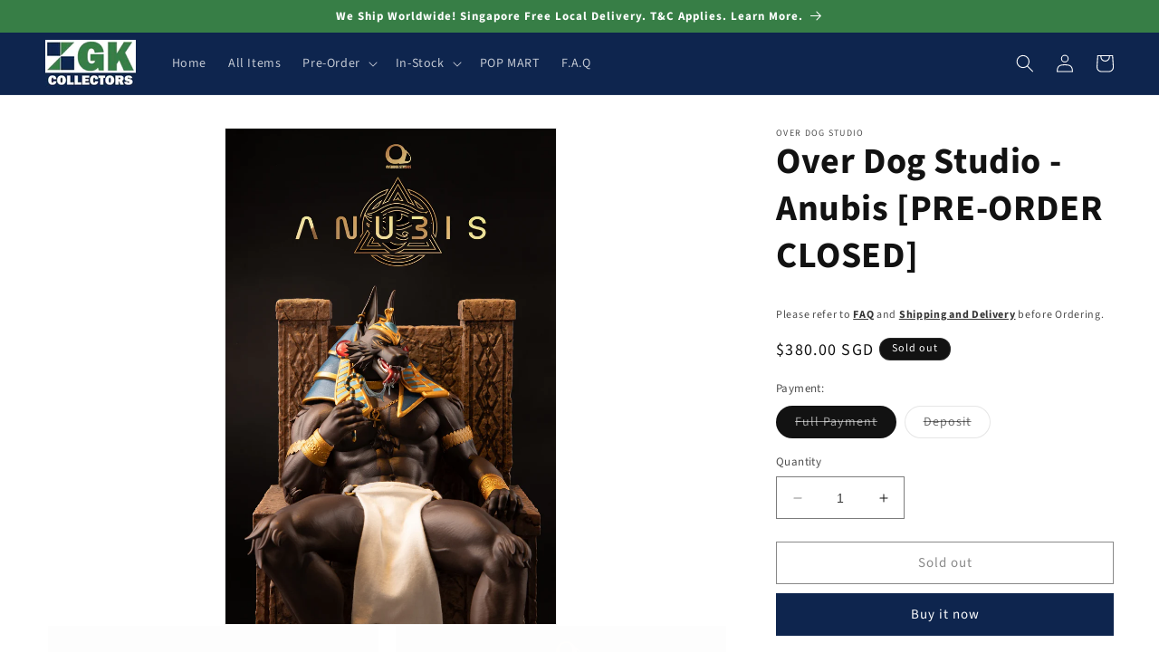

--- FILE ---
content_type: text/html; charset=utf-8
request_url: https://www.gkcollectors.com/products/over-dog-studio-anubis
body_size: 32364
content:
<!doctype html>
<html class="no-js" lang="en">
  <head>
    <meta charset="utf-8">
    <meta http-equiv="X-UA-Compatible" content="IE=edge">
    <meta name="viewport" content="width=device-width,initial-scale=1">
    <meta name="theme-color" content="">
    <link rel="canonical" href="https://www.gkcollectors.com/products/over-dog-studio-anubis"><link rel="icon" type="image/png" href="//www.gkcollectors.com/cdn/shop/files/logo-square_979461f0-9166-4a2c-be92-f66d574d06b9.png?crop=center&height=32&v=1664187977&width=32"><link rel="preconnect" href="https://fonts.shopifycdn.com" crossorigin><title>
      Over Dog Studio - Anubis [PRE-ORDER CLOSED]
 &ndash; GK Collectors</title>

    
      <meta name="description" content="[PRE-ORDER] Manufacturer: Over Dog Studio  Item Name: Anubis Item Category: Anime Action Figure, Statues, Collectibles Material: Resin, PU Resin (Polyurethane)  Ratio: 1/6  Estimated Dimension:  18cm (L) x 30cm (W) x 26cm (H) Estimated Weight:  -- Limited Edition: 120 units Estimated Completion: 3rd Quarter 2023 - 4th ">
    

    

<meta property="og:site_name" content="GK Collectors">
<meta property="og:url" content="https://www.gkcollectors.com/products/over-dog-studio-anubis">
<meta property="og:title" content="Over Dog Studio - Anubis [PRE-ORDER CLOSED]">
<meta property="og:type" content="product">
<meta property="og:description" content="[PRE-ORDER] Manufacturer: Over Dog Studio  Item Name: Anubis Item Category: Anime Action Figure, Statues, Collectibles Material: Resin, PU Resin (Polyurethane)  Ratio: 1/6  Estimated Dimension:  18cm (L) x 30cm (W) x 26cm (H) Estimated Weight:  -- Limited Edition: 120 units Estimated Completion: 3rd Quarter 2023 - 4th "><meta property="og:image" content="http://www.gkcollectors.com/cdn/shop/files/1_17218191-6ccc-45c0-a8c8-f3a21244ca5c.jpg?v=1683807435">
  <meta property="og:image:secure_url" content="https://www.gkcollectors.com/cdn/shop/files/1_17218191-6ccc-45c0-a8c8-f3a21244ca5c.jpg?v=1683807435">
  <meta property="og:image:width" content="1666">
  <meta property="og:image:height" content="2500"><meta property="og:price:amount" content="180.00">
  <meta property="og:price:currency" content="SGD"><meta name="twitter:site" content="@gkcollectors"><meta name="twitter:card" content="summary_large_image">
<meta name="twitter:title" content="Over Dog Studio - Anubis [PRE-ORDER CLOSED]">
<meta name="twitter:description" content="[PRE-ORDER] Manufacturer: Over Dog Studio  Item Name: Anubis Item Category: Anime Action Figure, Statues, Collectibles Material: Resin, PU Resin (Polyurethane)  Ratio: 1/6  Estimated Dimension:  18cm (L) x 30cm (W) x 26cm (H) Estimated Weight:  -- Limited Edition: 120 units Estimated Completion: 3rd Quarter 2023 - 4th ">


    <script src="//www.gkcollectors.com/cdn/shop/t/2/assets/constants.js?v=58251544750838685771688816265" defer="defer"></script>
    <script src="//www.gkcollectors.com/cdn/shop/t/2/assets/pubsub.js?v=158357773527763999511688816266" defer="defer"></script>
    <script src="//www.gkcollectors.com/cdn/shop/t/2/assets/global.js?v=139248116715221171191688816266" defer="defer"></script><script src="//www.gkcollectors.com/cdn/shop/t/2/assets/animations.js?v=114255849464433187621688816265" defer="defer"></script><script>window.performance && window.performance.mark && window.performance.mark('shopify.content_for_header.start');</script><meta id="shopify-digital-wallet" name="shopify-digital-wallet" content="/66145288416/digital_wallets/dialog">
<link rel="alternate" type="application/json+oembed" href="https://www.gkcollectors.com/products/over-dog-studio-anubis.oembed">
<script async="async" src="/checkouts/internal/preloads.js?locale=en-SG"></script>
<script id="shopify-features" type="application/json">{"accessToken":"450acc40c3fa715415dc55290c9398b7","betas":["rich-media-storefront-analytics"],"domain":"www.gkcollectors.com","predictiveSearch":true,"shopId":66145288416,"locale":"en"}</script>
<script>var Shopify = Shopify || {};
Shopify.shop = "gkcollectors.myshopify.com";
Shopify.locale = "en";
Shopify.currency = {"active":"SGD","rate":"1.0"};
Shopify.country = "SG";
Shopify.theme = {"name":"Dawn 20230708","id":137335144672,"schema_name":"Dawn","schema_version":"10.0.0","theme_store_id":887,"role":"main"};
Shopify.theme.handle = "null";
Shopify.theme.style = {"id":null,"handle":null};
Shopify.cdnHost = "www.gkcollectors.com/cdn";
Shopify.routes = Shopify.routes || {};
Shopify.routes.root = "/";</script>
<script type="module">!function(o){(o.Shopify=o.Shopify||{}).modules=!0}(window);</script>
<script>!function(o){function n(){var o=[];function n(){o.push(Array.prototype.slice.apply(arguments))}return n.q=o,n}var t=o.Shopify=o.Shopify||{};t.loadFeatures=n(),t.autoloadFeatures=n()}(window);</script>
<script id="shop-js-analytics" type="application/json">{"pageType":"product"}</script>
<script defer="defer" async type="module" src="//www.gkcollectors.com/cdn/shopifycloud/shop-js/modules/v2/client.init-shop-cart-sync_BT-GjEfc.en.esm.js"></script>
<script defer="defer" async type="module" src="//www.gkcollectors.com/cdn/shopifycloud/shop-js/modules/v2/chunk.common_D58fp_Oc.esm.js"></script>
<script defer="defer" async type="module" src="//www.gkcollectors.com/cdn/shopifycloud/shop-js/modules/v2/chunk.modal_xMitdFEc.esm.js"></script>
<script type="module">
  await import("//www.gkcollectors.com/cdn/shopifycloud/shop-js/modules/v2/client.init-shop-cart-sync_BT-GjEfc.en.esm.js");
await import("//www.gkcollectors.com/cdn/shopifycloud/shop-js/modules/v2/chunk.common_D58fp_Oc.esm.js");
await import("//www.gkcollectors.com/cdn/shopifycloud/shop-js/modules/v2/chunk.modal_xMitdFEc.esm.js");

  window.Shopify.SignInWithShop?.initShopCartSync?.({"fedCMEnabled":true,"windoidEnabled":true});

</script>
<script id="__st">var __st={"a":66145288416,"offset":28800,"reqid":"36baeaef-87ac-42a0-b721-880e241af7b7-1769149196","pageurl":"www.gkcollectors.com\/products\/over-dog-studio-anubis","u":"f1a39409eb5c","p":"product","rtyp":"product","rid":8044959989984};</script>
<script>window.ShopifyPaypalV4VisibilityTracking = true;</script>
<script id="captcha-bootstrap">!function(){'use strict';const t='contact',e='account',n='new_comment',o=[[t,t],['blogs',n],['comments',n],[t,'customer']],c=[[e,'customer_login'],[e,'guest_login'],[e,'recover_customer_password'],[e,'create_customer']],r=t=>t.map((([t,e])=>`form[action*='/${t}']:not([data-nocaptcha='true']) input[name='form_type'][value='${e}']`)).join(','),a=t=>()=>t?[...document.querySelectorAll(t)].map((t=>t.form)):[];function s(){const t=[...o],e=r(t);return a(e)}const i='password',u='form_key',d=['recaptcha-v3-token','g-recaptcha-response','h-captcha-response',i],f=()=>{try{return window.sessionStorage}catch{return}},m='__shopify_v',_=t=>t.elements[u];function p(t,e,n=!1){try{const o=window.sessionStorage,c=JSON.parse(o.getItem(e)),{data:r}=function(t){const{data:e,action:n}=t;return t[m]||n?{data:e,action:n}:{data:t,action:n}}(c);for(const[e,n]of Object.entries(r))t.elements[e]&&(t.elements[e].value=n);n&&o.removeItem(e)}catch(o){console.error('form repopulation failed',{error:o})}}const l='form_type',E='cptcha';function T(t){t.dataset[E]=!0}const w=window,h=w.document,L='Shopify',v='ce_forms',y='captcha';let A=!1;((t,e)=>{const n=(g='f06e6c50-85a8-45c8-87d0-21a2b65856fe',I='https://cdn.shopify.com/shopifycloud/storefront-forms-hcaptcha/ce_storefront_forms_captcha_hcaptcha.v1.5.2.iife.js',D={infoText:'Protected by hCaptcha',privacyText:'Privacy',termsText:'Terms'},(t,e,n)=>{const o=w[L][v],c=o.bindForm;if(c)return c(t,g,e,D).then(n);var r;o.q.push([[t,g,e,D],n]),r=I,A||(h.body.append(Object.assign(h.createElement('script'),{id:'captcha-provider',async:!0,src:r})),A=!0)});var g,I,D;w[L]=w[L]||{},w[L][v]=w[L][v]||{},w[L][v].q=[],w[L][y]=w[L][y]||{},w[L][y].protect=function(t,e){n(t,void 0,e),T(t)},Object.freeze(w[L][y]),function(t,e,n,w,h,L){const[v,y,A,g]=function(t,e,n){const i=e?o:[],u=t?c:[],d=[...i,...u],f=r(d),m=r(i),_=r(d.filter((([t,e])=>n.includes(e))));return[a(f),a(m),a(_),s()]}(w,h,L),I=t=>{const e=t.target;return e instanceof HTMLFormElement?e:e&&e.form},D=t=>v().includes(t);t.addEventListener('submit',(t=>{const e=I(t);if(!e)return;const n=D(e)&&!e.dataset.hcaptchaBound&&!e.dataset.recaptchaBound,o=_(e),c=g().includes(e)&&(!o||!o.value);(n||c)&&t.preventDefault(),c&&!n&&(function(t){try{if(!f())return;!function(t){const e=f();if(!e)return;const n=_(t);if(!n)return;const o=n.value;o&&e.removeItem(o)}(t);const e=Array.from(Array(32),(()=>Math.random().toString(36)[2])).join('');!function(t,e){_(t)||t.append(Object.assign(document.createElement('input'),{type:'hidden',name:u})),t.elements[u].value=e}(t,e),function(t,e){const n=f();if(!n)return;const o=[...t.querySelectorAll(`input[type='${i}']`)].map((({name:t})=>t)),c=[...d,...o],r={};for(const[a,s]of new FormData(t).entries())c.includes(a)||(r[a]=s);n.setItem(e,JSON.stringify({[m]:1,action:t.action,data:r}))}(t,e)}catch(e){console.error('failed to persist form',e)}}(e),e.submit())}));const S=(t,e)=>{t&&!t.dataset[E]&&(n(t,e.some((e=>e===t))),T(t))};for(const o of['focusin','change'])t.addEventListener(o,(t=>{const e=I(t);D(e)&&S(e,y())}));const B=e.get('form_key'),M=e.get(l),P=B&&M;t.addEventListener('DOMContentLoaded',(()=>{const t=y();if(P)for(const e of t)e.elements[l].value===M&&p(e,B);[...new Set([...A(),...v().filter((t=>'true'===t.dataset.shopifyCaptcha))])].forEach((e=>S(e,t)))}))}(h,new URLSearchParams(w.location.search),n,t,e,['guest_login'])})(!0,!0)}();</script>
<script integrity="sha256-4kQ18oKyAcykRKYeNunJcIwy7WH5gtpwJnB7kiuLZ1E=" data-source-attribution="shopify.loadfeatures" defer="defer" src="//www.gkcollectors.com/cdn/shopifycloud/storefront/assets/storefront/load_feature-a0a9edcb.js" crossorigin="anonymous"></script>
<script data-source-attribution="shopify.dynamic_checkout.dynamic.init">var Shopify=Shopify||{};Shopify.PaymentButton=Shopify.PaymentButton||{isStorefrontPortableWallets:!0,init:function(){window.Shopify.PaymentButton.init=function(){};var t=document.createElement("script");t.src="https://www.gkcollectors.com/cdn/shopifycloud/portable-wallets/latest/portable-wallets.en.js",t.type="module",document.head.appendChild(t)}};
</script>
<script data-source-attribution="shopify.dynamic_checkout.buyer_consent">
  function portableWalletsHideBuyerConsent(e){var t=document.getElementById("shopify-buyer-consent"),n=document.getElementById("shopify-subscription-policy-button");t&&n&&(t.classList.add("hidden"),t.setAttribute("aria-hidden","true"),n.removeEventListener("click",e))}function portableWalletsShowBuyerConsent(e){var t=document.getElementById("shopify-buyer-consent"),n=document.getElementById("shopify-subscription-policy-button");t&&n&&(t.classList.remove("hidden"),t.removeAttribute("aria-hidden"),n.addEventListener("click",e))}window.Shopify?.PaymentButton&&(window.Shopify.PaymentButton.hideBuyerConsent=portableWalletsHideBuyerConsent,window.Shopify.PaymentButton.showBuyerConsent=portableWalletsShowBuyerConsent);
</script>
<script>
  function portableWalletsCleanup(e){e&&e.src&&console.error("Failed to load portable wallets script "+e.src);var t=document.querySelectorAll("shopify-accelerated-checkout .shopify-payment-button__skeleton, shopify-accelerated-checkout-cart .wallet-cart-button__skeleton"),e=document.getElementById("shopify-buyer-consent");for(let e=0;e<t.length;e++)t[e].remove();e&&e.remove()}function portableWalletsNotLoadedAsModule(e){e instanceof ErrorEvent&&"string"==typeof e.message&&e.message.includes("import.meta")&&"string"==typeof e.filename&&e.filename.includes("portable-wallets")&&(window.removeEventListener("error",portableWalletsNotLoadedAsModule),window.Shopify.PaymentButton.failedToLoad=e,"loading"===document.readyState?document.addEventListener("DOMContentLoaded",window.Shopify.PaymentButton.init):window.Shopify.PaymentButton.init())}window.addEventListener("error",portableWalletsNotLoadedAsModule);
</script>

<script type="module" src="https://www.gkcollectors.com/cdn/shopifycloud/portable-wallets/latest/portable-wallets.en.js" onError="portableWalletsCleanup(this)" crossorigin="anonymous"></script>
<script nomodule>
  document.addEventListener("DOMContentLoaded", portableWalletsCleanup);
</script>

<link id="shopify-accelerated-checkout-styles" rel="stylesheet" media="screen" href="https://www.gkcollectors.com/cdn/shopifycloud/portable-wallets/latest/accelerated-checkout-backwards-compat.css" crossorigin="anonymous">
<style id="shopify-accelerated-checkout-cart">
        #shopify-buyer-consent {
  margin-top: 1em;
  display: inline-block;
  width: 100%;
}

#shopify-buyer-consent.hidden {
  display: none;
}

#shopify-subscription-policy-button {
  background: none;
  border: none;
  padding: 0;
  text-decoration: underline;
  font-size: inherit;
  cursor: pointer;
}

#shopify-subscription-policy-button::before {
  box-shadow: none;
}

      </style>
<script id="sections-script" data-sections="header" defer="defer" src="//www.gkcollectors.com/cdn/shop/t/2/compiled_assets/scripts.js?v=1652"></script>
<script>window.performance && window.performance.mark && window.performance.mark('shopify.content_for_header.end');</script>


    <style data-shopify>
      @font-face {
  font-family: "Source Sans Pro";
  font-weight: 400;
  font-style: normal;
  font-display: swap;
  src: url("//www.gkcollectors.com/cdn/fonts/source_sans_pro/sourcesanspro_n4.50ae3e156aed9a794db7e94c4d00984c7b66616c.woff2") format("woff2"),
       url("//www.gkcollectors.com/cdn/fonts/source_sans_pro/sourcesanspro_n4.d1662e048bd96ae7123e46600ff9744c0d84502d.woff") format("woff");
}

      @font-face {
  font-family: "Source Sans Pro";
  font-weight: 700;
  font-style: normal;
  font-display: swap;
  src: url("//www.gkcollectors.com/cdn/fonts/source_sans_pro/sourcesanspro_n7.41cbad1715ffa6489ec3aab1c16fda6d5bdf2235.woff2") format("woff2"),
       url("//www.gkcollectors.com/cdn/fonts/source_sans_pro/sourcesanspro_n7.01173495588557d2be0eb2bb2ecdf8e4f01cf917.woff") format("woff");
}

      @font-face {
  font-family: "Source Sans Pro";
  font-weight: 400;
  font-style: italic;
  font-display: swap;
  src: url("//www.gkcollectors.com/cdn/fonts/source_sans_pro/sourcesanspro_i4.130f29b9baa0095b80aea9236ca9ef6ab0069c67.woff2") format("woff2"),
       url("//www.gkcollectors.com/cdn/fonts/source_sans_pro/sourcesanspro_i4.6146c8c8ae7b8853ccbbc8b859fcf805016ee743.woff") format("woff");
}

      @font-face {
  font-family: "Source Sans Pro";
  font-weight: 700;
  font-style: italic;
  font-display: swap;
  src: url("//www.gkcollectors.com/cdn/fonts/source_sans_pro/sourcesanspro_i7.98bb15b3a23880a6e1d86ade6dbb197526ff768d.woff2") format("woff2"),
       url("//www.gkcollectors.com/cdn/fonts/source_sans_pro/sourcesanspro_i7.6274cea5e22a575d33653322a4399caadffb1338.woff") format("woff");
}

      @font-face {
  font-family: "Source Sans Pro";
  font-weight: 700;
  font-style: normal;
  font-display: swap;
  src: url("//www.gkcollectors.com/cdn/fonts/source_sans_pro/sourcesanspro_n7.41cbad1715ffa6489ec3aab1c16fda6d5bdf2235.woff2") format("woff2"),
       url("//www.gkcollectors.com/cdn/fonts/source_sans_pro/sourcesanspro_n7.01173495588557d2be0eb2bb2ecdf8e4f01cf917.woff") format("woff");
}


      
        :root,
        .color-background-1 {
          --color-background: 255,255,255;
        
          --gradient-background: #ffffff;
        
        --color-foreground: 18,18,18;
        --color-shadow: 18,18,18;
        --color-button: 14,37,78;
        --color-button-text: 255,255,255;
        --color-secondary-button: 255,255,255;
        --color-secondary-button-text: 18,18,18;
        --color-link: 18,18,18;
        --color-badge-foreground: 18,18,18;
        --color-badge-background: 255,255,255;
        --color-badge-border: 18,18,18;
        --payment-terms-background-color: rgb(255 255 255);
      }
      
        
        .color-background-2 {
          --color-background: 243,243,243;
        
          --gradient-background: #f3f3f3;
        
        --color-foreground: 18,18,18;
        --color-shadow: 18,18,18;
        --color-button: 18,18,18;
        --color-button-text: 243,243,243;
        --color-secondary-button: 243,243,243;
        --color-secondary-button-text: 18,18,18;
        --color-link: 18,18,18;
        --color-badge-foreground: 18,18,18;
        --color-badge-background: 243,243,243;
        --color-badge-border: 18,18,18;
        --payment-terms-background-color: rgb(243 243 243);
      }
      
        
        .color-inverse {
          --color-background: 18,18,18;
        
          --gradient-background: #121212;
        
        --color-foreground: 255,255,255;
        --color-shadow: 18,18,18;
        --color-button: 255,255,255;
        --color-button-text: 18,18,18;
        --color-secondary-button: 18,18,18;
        --color-secondary-button-text: 255,255,255;
        --color-link: 255,255,255;
        --color-badge-foreground: 255,255,255;
        --color-badge-background: 18,18,18;
        --color-badge-border: 255,255,255;
        --payment-terms-background-color: rgb(18 18 18);
      }
      
        
        .color-accent-1 {
          --color-background: 14,37,78;
        
          --gradient-background: #0e254e;
        
        --color-foreground: 255,255,255;
        --color-shadow: 18,18,18;
        --color-button: 255,255,255;
        --color-button-text: 14,37,78;
        --color-secondary-button: 14,37,78;
        --color-secondary-button-text: 255,255,255;
        --color-link: 255,255,255;
        --color-badge-foreground: 255,255,255;
        --color-badge-background: 14,37,78;
        --color-badge-border: 255,255,255;
        --payment-terms-background-color: rgb(14 37 78);
      }
      
        
        .color-accent-2 {
          --color-background: 55,126,70;
        
          --gradient-background: #377e46;
        
        --color-foreground: 255,255,255;
        --color-shadow: 18,18,18;
        --color-button: 55,126,70;
        --color-button-text: 255,255,255;
        --color-secondary-button: 55,126,70;
        --color-secondary-button-text: 255,255,255;
        --color-link: 255,255,255;
        --color-badge-foreground: 255,255,255;
        --color-badge-background: 55,126,70;
        --color-badge-border: 255,255,255;
        --payment-terms-background-color: rgb(55 126 70);
      }
      

      body, .color-background-1, .color-background-2, .color-inverse, .color-accent-1, .color-accent-2 {
        color: rgba(var(--color-foreground), 0.75);
        background-color: rgb(var(--color-background));
      }

      :root {
        --font-body-family: "Source Sans Pro", sans-serif;
        --font-body-style: normal;
        --font-body-weight: 400;
        --font-body-weight-bold: 700;

        --font-heading-family: "Source Sans Pro", sans-serif;
        --font-heading-style: normal;
        --font-heading-weight: 700;

        --font-body-scale: 1.0;
        --font-heading-scale: 1.0;

        --media-padding: px;
        --media-border-opacity: 0.05;
        --media-border-width: 1px;
        --media-radius: 0px;
        --media-shadow-opacity: 0.0;
        --media-shadow-horizontal-offset: 0px;
        --media-shadow-vertical-offset: 4px;
        --media-shadow-blur-radius: 5px;
        --media-shadow-visible: 0;

        --page-width: 130rem;
        --page-width-margin: 0rem;

        --product-card-image-padding: 0.0rem;
        --product-card-corner-radius: 0.0rem;
        --product-card-text-alignment: left;
        --product-card-border-width: 0.0rem;
        --product-card-border-opacity: 0.1;
        --product-card-shadow-opacity: 0.0;
        --product-card-shadow-visible: 0;
        --product-card-shadow-horizontal-offset: 0.0rem;
        --product-card-shadow-vertical-offset: 0.4rem;
        --product-card-shadow-blur-radius: 0.5rem;

        --collection-card-image-padding: 0.0rem;
        --collection-card-corner-radius: 0.0rem;
        --collection-card-text-alignment: left;
        --collection-card-border-width: 0.0rem;
        --collection-card-border-opacity: 0.0;
        --collection-card-shadow-opacity: 0.1;
        --collection-card-shadow-visible: 1;
        --collection-card-shadow-horizontal-offset: 0.0rem;
        --collection-card-shadow-vertical-offset: 0.0rem;
        --collection-card-shadow-blur-radius: 0.0rem;

        --blog-card-image-padding: 0.0rem;
        --blog-card-corner-radius: 0.0rem;
        --blog-card-text-alignment: left;
        --blog-card-border-width: 0.0rem;
        --blog-card-border-opacity: 0.0;
        --blog-card-shadow-opacity: 0.1;
        --blog-card-shadow-visible: 1;
        --blog-card-shadow-horizontal-offset: 0.0rem;
        --blog-card-shadow-vertical-offset: 0.0rem;
        --blog-card-shadow-blur-radius: 0.0rem;

        --badge-corner-radius: 4.0rem;

        --popup-border-width: 1px;
        --popup-border-opacity: 0.1;
        --popup-corner-radius: 0px;
        --popup-shadow-opacity: 0.0;
        --popup-shadow-horizontal-offset: 0px;
        --popup-shadow-vertical-offset: 4px;
        --popup-shadow-blur-radius: 5px;

        --drawer-border-width: 1px;
        --drawer-border-opacity: 0.1;
        --drawer-shadow-opacity: 0.0;
        --drawer-shadow-horizontal-offset: 0px;
        --drawer-shadow-vertical-offset: 4px;
        --drawer-shadow-blur-radius: 5px;

        --spacing-sections-desktop: 0px;
        --spacing-sections-mobile: 0px;

        --grid-desktop-vertical-spacing: 8px;
        --grid-desktop-horizontal-spacing: 8px;
        --grid-mobile-vertical-spacing: 4px;
        --grid-mobile-horizontal-spacing: 4px;

        --text-boxes-border-opacity: 0.1;
        --text-boxes-border-width: 0px;
        --text-boxes-radius: 0px;
        --text-boxes-shadow-opacity: 0.0;
        --text-boxes-shadow-visible: 0;
        --text-boxes-shadow-horizontal-offset: 0px;
        --text-boxes-shadow-vertical-offset: 4px;
        --text-boxes-shadow-blur-radius: 5px;

        --buttons-radius: 0px;
        --buttons-radius-outset: 0px;
        --buttons-border-width: 1px;
        --buttons-border-opacity: 1.0;
        --buttons-shadow-opacity: 0.0;
        --buttons-shadow-visible: 0;
        --buttons-shadow-horizontal-offset: 0px;
        --buttons-shadow-vertical-offset: 4px;
        --buttons-shadow-blur-radius: 5px;
        --buttons-border-offset: 0px;

        --inputs-radius: 0px;
        --inputs-border-width: 1px;
        --inputs-border-opacity: 0.55;
        --inputs-shadow-opacity: 0.0;
        --inputs-shadow-horizontal-offset: 0px;
        --inputs-margin-offset: 0px;
        --inputs-shadow-vertical-offset: 4px;
        --inputs-shadow-blur-radius: 5px;
        --inputs-radius-outset: 0px;

        --variant-pills-radius: 40px;
        --variant-pills-border-width: 1px;
        --variant-pills-border-opacity: 0.55;
        --variant-pills-shadow-opacity: 0.0;
        --variant-pills-shadow-horizontal-offset: 0px;
        --variant-pills-shadow-vertical-offset: 4px;
        --variant-pills-shadow-blur-radius: 5px;
      }

      *,
      *::before,
      *::after {
        box-sizing: inherit;
      }

      html {
        box-sizing: border-box;
        font-size: calc(var(--font-body-scale) * 62.5%);
        height: 100%;
      }

      body {
        display: grid;
        grid-template-rows: auto auto 1fr auto;
        grid-template-columns: 100%;
        min-height: 100%;
        margin: 0;
        font-size: 1.5rem;
        letter-spacing: 0.06rem;
        line-height: calc(1 + 0.8 / var(--font-body-scale));
        font-family: var(--font-body-family);
        font-style: var(--font-body-style);
        font-weight: var(--font-body-weight);
      }

      @media screen and (min-width: 750px) {
        body {
          font-size: 1.6rem;
        }
      }
    </style>

    <link href="//www.gkcollectors.com/cdn/shop/t/2/assets/base.css?v=117828829876360325261688816265" rel="stylesheet" type="text/css" media="all" />
<link rel="preload" as="font" href="//www.gkcollectors.com/cdn/fonts/source_sans_pro/sourcesanspro_n4.50ae3e156aed9a794db7e94c4d00984c7b66616c.woff2" type="font/woff2" crossorigin><link rel="preload" as="font" href="//www.gkcollectors.com/cdn/fonts/source_sans_pro/sourcesanspro_n7.41cbad1715ffa6489ec3aab1c16fda6d5bdf2235.woff2" type="font/woff2" crossorigin><link
        rel="stylesheet"
        href="//www.gkcollectors.com/cdn/shop/t/2/assets/component-predictive-search.css?v=118923337488134913561688816265"
        media="print"
        onload="this.media='all'"
      ><script>
      document.documentElement.className = document.documentElement.className.replace('no-js', 'js');
      if (Shopify.designMode) {
        document.documentElement.classList.add('shopify-design-mode');
      }
    </script>
  <link href="https://monorail-edge.shopifysvc.com" rel="dns-prefetch">
<script>(function(){if ("sendBeacon" in navigator && "performance" in window) {try {var session_token_from_headers = performance.getEntriesByType('navigation')[0].serverTiming.find(x => x.name == '_s').description;} catch {var session_token_from_headers = undefined;}var session_cookie_matches = document.cookie.match(/_shopify_s=([^;]*)/);var session_token_from_cookie = session_cookie_matches && session_cookie_matches.length === 2 ? session_cookie_matches[1] : "";var session_token = session_token_from_headers || session_token_from_cookie || "";function handle_abandonment_event(e) {var entries = performance.getEntries().filter(function(entry) {return /monorail-edge.shopifysvc.com/.test(entry.name);});if (!window.abandonment_tracked && entries.length === 0) {window.abandonment_tracked = true;var currentMs = Date.now();var navigation_start = performance.timing.navigationStart;var payload = {shop_id: 66145288416,url: window.location.href,navigation_start,duration: currentMs - navigation_start,session_token,page_type: "product"};window.navigator.sendBeacon("https://monorail-edge.shopifysvc.com/v1/produce", JSON.stringify({schema_id: "online_store_buyer_site_abandonment/1.1",payload: payload,metadata: {event_created_at_ms: currentMs,event_sent_at_ms: currentMs}}));}}window.addEventListener('pagehide', handle_abandonment_event);}}());</script>
<script id="web-pixels-manager-setup">(function e(e,d,r,n,o){if(void 0===o&&(o={}),!Boolean(null===(a=null===(i=window.Shopify)||void 0===i?void 0:i.analytics)||void 0===a?void 0:a.replayQueue)){var i,a;window.Shopify=window.Shopify||{};var t=window.Shopify;t.analytics=t.analytics||{};var s=t.analytics;s.replayQueue=[],s.publish=function(e,d,r){return s.replayQueue.push([e,d,r]),!0};try{self.performance.mark("wpm:start")}catch(e){}var l=function(){var e={modern:/Edge?\/(1{2}[4-9]|1[2-9]\d|[2-9]\d{2}|\d{4,})\.\d+(\.\d+|)|Firefox\/(1{2}[4-9]|1[2-9]\d|[2-9]\d{2}|\d{4,})\.\d+(\.\d+|)|Chrom(ium|e)\/(9{2}|\d{3,})\.\d+(\.\d+|)|(Maci|X1{2}).+ Version\/(15\.\d+|(1[6-9]|[2-9]\d|\d{3,})\.\d+)([,.]\d+|)( \(\w+\)|)( Mobile\/\w+|) Safari\/|Chrome.+OPR\/(9{2}|\d{3,})\.\d+\.\d+|(CPU[ +]OS|iPhone[ +]OS|CPU[ +]iPhone|CPU IPhone OS|CPU iPad OS)[ +]+(15[._]\d+|(1[6-9]|[2-9]\d|\d{3,})[._]\d+)([._]\d+|)|Android:?[ /-](13[3-9]|1[4-9]\d|[2-9]\d{2}|\d{4,})(\.\d+|)(\.\d+|)|Android.+Firefox\/(13[5-9]|1[4-9]\d|[2-9]\d{2}|\d{4,})\.\d+(\.\d+|)|Android.+Chrom(ium|e)\/(13[3-9]|1[4-9]\d|[2-9]\d{2}|\d{4,})\.\d+(\.\d+|)|SamsungBrowser\/([2-9]\d|\d{3,})\.\d+/,legacy:/Edge?\/(1[6-9]|[2-9]\d|\d{3,})\.\d+(\.\d+|)|Firefox\/(5[4-9]|[6-9]\d|\d{3,})\.\d+(\.\d+|)|Chrom(ium|e)\/(5[1-9]|[6-9]\d|\d{3,})\.\d+(\.\d+|)([\d.]+$|.*Safari\/(?![\d.]+ Edge\/[\d.]+$))|(Maci|X1{2}).+ Version\/(10\.\d+|(1[1-9]|[2-9]\d|\d{3,})\.\d+)([,.]\d+|)( \(\w+\)|)( Mobile\/\w+|) Safari\/|Chrome.+OPR\/(3[89]|[4-9]\d|\d{3,})\.\d+\.\d+|(CPU[ +]OS|iPhone[ +]OS|CPU[ +]iPhone|CPU IPhone OS|CPU iPad OS)[ +]+(10[._]\d+|(1[1-9]|[2-9]\d|\d{3,})[._]\d+)([._]\d+|)|Android:?[ /-](13[3-9]|1[4-9]\d|[2-9]\d{2}|\d{4,})(\.\d+|)(\.\d+|)|Mobile Safari.+OPR\/([89]\d|\d{3,})\.\d+\.\d+|Android.+Firefox\/(13[5-9]|1[4-9]\d|[2-9]\d{2}|\d{4,})\.\d+(\.\d+|)|Android.+Chrom(ium|e)\/(13[3-9]|1[4-9]\d|[2-9]\d{2}|\d{4,})\.\d+(\.\d+|)|Android.+(UC? ?Browser|UCWEB|U3)[ /]?(15\.([5-9]|\d{2,})|(1[6-9]|[2-9]\d|\d{3,})\.\d+)\.\d+|SamsungBrowser\/(5\.\d+|([6-9]|\d{2,})\.\d+)|Android.+MQ{2}Browser\/(14(\.(9|\d{2,})|)|(1[5-9]|[2-9]\d|\d{3,})(\.\d+|))(\.\d+|)|K[Aa][Ii]OS\/(3\.\d+|([4-9]|\d{2,})\.\d+)(\.\d+|)/},d=e.modern,r=e.legacy,n=navigator.userAgent;return n.match(d)?"modern":n.match(r)?"legacy":"unknown"}(),u="modern"===l?"modern":"legacy",c=(null!=n?n:{modern:"",legacy:""})[u],f=function(e){return[e.baseUrl,"/wpm","/b",e.hashVersion,"modern"===e.buildTarget?"m":"l",".js"].join("")}({baseUrl:d,hashVersion:r,buildTarget:u}),m=function(e){var d=e.version,r=e.bundleTarget,n=e.surface,o=e.pageUrl,i=e.monorailEndpoint;return{emit:function(e){var a=e.status,t=e.errorMsg,s=(new Date).getTime(),l=JSON.stringify({metadata:{event_sent_at_ms:s},events:[{schema_id:"web_pixels_manager_load/3.1",payload:{version:d,bundle_target:r,page_url:o,status:a,surface:n,error_msg:t},metadata:{event_created_at_ms:s}}]});if(!i)return console&&console.warn&&console.warn("[Web Pixels Manager] No Monorail endpoint provided, skipping logging."),!1;try{return self.navigator.sendBeacon.bind(self.navigator)(i,l)}catch(e){}var u=new XMLHttpRequest;try{return u.open("POST",i,!0),u.setRequestHeader("Content-Type","text/plain"),u.send(l),!0}catch(e){return console&&console.warn&&console.warn("[Web Pixels Manager] Got an unhandled error while logging to Monorail."),!1}}}}({version:r,bundleTarget:l,surface:e.surface,pageUrl:self.location.href,monorailEndpoint:e.monorailEndpoint});try{o.browserTarget=l,function(e){var d=e.src,r=e.async,n=void 0===r||r,o=e.onload,i=e.onerror,a=e.sri,t=e.scriptDataAttributes,s=void 0===t?{}:t,l=document.createElement("script"),u=document.querySelector("head"),c=document.querySelector("body");if(l.async=n,l.src=d,a&&(l.integrity=a,l.crossOrigin="anonymous"),s)for(var f in s)if(Object.prototype.hasOwnProperty.call(s,f))try{l.dataset[f]=s[f]}catch(e){}if(o&&l.addEventListener("load",o),i&&l.addEventListener("error",i),u)u.appendChild(l);else{if(!c)throw new Error("Did not find a head or body element to append the script");c.appendChild(l)}}({src:f,async:!0,onload:function(){if(!function(){var e,d;return Boolean(null===(d=null===(e=window.Shopify)||void 0===e?void 0:e.analytics)||void 0===d?void 0:d.initialized)}()){var d=window.webPixelsManager.init(e)||void 0;if(d){var r=window.Shopify.analytics;r.replayQueue.forEach((function(e){var r=e[0],n=e[1],o=e[2];d.publishCustomEvent(r,n,o)})),r.replayQueue=[],r.publish=d.publishCustomEvent,r.visitor=d.visitor,r.initialized=!0}}},onerror:function(){return m.emit({status:"failed",errorMsg:"".concat(f," has failed to load")})},sri:function(e){var d=/^sha384-[A-Za-z0-9+/=]+$/;return"string"==typeof e&&d.test(e)}(c)?c:"",scriptDataAttributes:o}),m.emit({status:"loading"})}catch(e){m.emit({status:"failed",errorMsg:(null==e?void 0:e.message)||"Unknown error"})}}})({shopId: 66145288416,storefrontBaseUrl: "https://www.gkcollectors.com",extensionsBaseUrl: "https://extensions.shopifycdn.com/cdn/shopifycloud/web-pixels-manager",monorailEndpoint: "https://monorail-edge.shopifysvc.com/unstable/produce_batch",surface: "storefront-renderer",enabledBetaFlags: ["2dca8a86"],webPixelsConfigList: [{"id":"shopify-app-pixel","configuration":"{}","eventPayloadVersion":"v1","runtimeContext":"STRICT","scriptVersion":"0450","apiClientId":"shopify-pixel","type":"APP","privacyPurposes":["ANALYTICS","MARKETING"]},{"id":"shopify-custom-pixel","eventPayloadVersion":"v1","runtimeContext":"LAX","scriptVersion":"0450","apiClientId":"shopify-pixel","type":"CUSTOM","privacyPurposes":["ANALYTICS","MARKETING"]}],isMerchantRequest: false,initData: {"shop":{"name":"GK Collectors","paymentSettings":{"currencyCode":"SGD"},"myshopifyDomain":"gkcollectors.myshopify.com","countryCode":"SG","storefrontUrl":"https:\/\/www.gkcollectors.com"},"customer":null,"cart":null,"checkout":null,"productVariants":[{"price":{"amount":380.0,"currencyCode":"SGD"},"product":{"title":"Over Dog Studio - Anubis [PRE-ORDER CLOSED]","vendor":"Over Dog Studio","id":"8044959989984","untranslatedTitle":"Over Dog Studio - Anubis [PRE-ORDER CLOSED]","url":"\/products\/over-dog-studio-anubis","type":""},"id":"44008713453792","image":{"src":"\/\/www.gkcollectors.com\/cdn\/shop\/files\/1_17218191-6ccc-45c0-a8c8-f3a21244ca5c.jpg?v=1683807435"},"sku":"","title":"Full Payment","untranslatedTitle":"Full Payment"},{"price":{"amount":180.0,"currencyCode":"SGD"},"product":{"title":"Over Dog Studio - Anubis [PRE-ORDER CLOSED]","vendor":"Over Dog Studio","id":"8044959989984","untranslatedTitle":"Over Dog Studio - Anubis [PRE-ORDER CLOSED]","url":"\/products\/over-dog-studio-anubis","type":""},"id":"44008713486560","image":{"src":"\/\/www.gkcollectors.com\/cdn\/shop\/files\/1_17218191-6ccc-45c0-a8c8-f3a21244ca5c.jpg?v=1683807435"},"sku":"","title":"Deposit","untranslatedTitle":"Deposit"}],"purchasingCompany":null},},"https://www.gkcollectors.com/cdn","fcfee988w5aeb613cpc8e4bc33m6693e112",{"modern":"","legacy":""},{"shopId":"66145288416","storefrontBaseUrl":"https:\/\/www.gkcollectors.com","extensionBaseUrl":"https:\/\/extensions.shopifycdn.com\/cdn\/shopifycloud\/web-pixels-manager","surface":"storefront-renderer","enabledBetaFlags":"[\"2dca8a86\"]","isMerchantRequest":"false","hashVersion":"fcfee988w5aeb613cpc8e4bc33m6693e112","publish":"custom","events":"[[\"page_viewed\",{}],[\"product_viewed\",{\"productVariant\":{\"price\":{\"amount\":380.0,\"currencyCode\":\"SGD\"},\"product\":{\"title\":\"Over Dog Studio - Anubis [PRE-ORDER CLOSED]\",\"vendor\":\"Over Dog Studio\",\"id\":\"8044959989984\",\"untranslatedTitle\":\"Over Dog Studio - Anubis [PRE-ORDER CLOSED]\",\"url\":\"\/products\/over-dog-studio-anubis\",\"type\":\"\"},\"id\":\"44008713453792\",\"image\":{\"src\":\"\/\/www.gkcollectors.com\/cdn\/shop\/files\/1_17218191-6ccc-45c0-a8c8-f3a21244ca5c.jpg?v=1683807435\"},\"sku\":\"\",\"title\":\"Full Payment\",\"untranslatedTitle\":\"Full Payment\"}}]]"});</script><script>
  window.ShopifyAnalytics = window.ShopifyAnalytics || {};
  window.ShopifyAnalytics.meta = window.ShopifyAnalytics.meta || {};
  window.ShopifyAnalytics.meta.currency = 'SGD';
  var meta = {"product":{"id":8044959989984,"gid":"gid:\/\/shopify\/Product\/8044959989984","vendor":"Over Dog Studio","type":"","handle":"over-dog-studio-anubis","variants":[{"id":44008713453792,"price":38000,"name":"Over Dog Studio - Anubis [PRE-ORDER CLOSED] - Full Payment","public_title":"Full Payment","sku":""},{"id":44008713486560,"price":18000,"name":"Over Dog Studio - Anubis [PRE-ORDER CLOSED] - Deposit","public_title":"Deposit","sku":""}],"remote":false},"page":{"pageType":"product","resourceType":"product","resourceId":8044959989984,"requestId":"36baeaef-87ac-42a0-b721-880e241af7b7-1769149196"}};
  for (var attr in meta) {
    window.ShopifyAnalytics.meta[attr] = meta[attr];
  }
</script>
<script class="analytics">
  (function () {
    var customDocumentWrite = function(content) {
      var jquery = null;

      if (window.jQuery) {
        jquery = window.jQuery;
      } else if (window.Checkout && window.Checkout.$) {
        jquery = window.Checkout.$;
      }

      if (jquery) {
        jquery('body').append(content);
      }
    };

    var hasLoggedConversion = function(token) {
      if (token) {
        return document.cookie.indexOf('loggedConversion=' + token) !== -1;
      }
      return false;
    }

    var setCookieIfConversion = function(token) {
      if (token) {
        var twoMonthsFromNow = new Date(Date.now());
        twoMonthsFromNow.setMonth(twoMonthsFromNow.getMonth() + 2);

        document.cookie = 'loggedConversion=' + token + '; expires=' + twoMonthsFromNow;
      }
    }

    var trekkie = window.ShopifyAnalytics.lib = window.trekkie = window.trekkie || [];
    if (trekkie.integrations) {
      return;
    }
    trekkie.methods = [
      'identify',
      'page',
      'ready',
      'track',
      'trackForm',
      'trackLink'
    ];
    trekkie.factory = function(method) {
      return function() {
        var args = Array.prototype.slice.call(arguments);
        args.unshift(method);
        trekkie.push(args);
        return trekkie;
      };
    };
    for (var i = 0; i < trekkie.methods.length; i++) {
      var key = trekkie.methods[i];
      trekkie[key] = trekkie.factory(key);
    }
    trekkie.load = function(config) {
      trekkie.config = config || {};
      trekkie.config.initialDocumentCookie = document.cookie;
      var first = document.getElementsByTagName('script')[0];
      var script = document.createElement('script');
      script.type = 'text/javascript';
      script.onerror = function(e) {
        var scriptFallback = document.createElement('script');
        scriptFallback.type = 'text/javascript';
        scriptFallback.onerror = function(error) {
                var Monorail = {
      produce: function produce(monorailDomain, schemaId, payload) {
        var currentMs = new Date().getTime();
        var event = {
          schema_id: schemaId,
          payload: payload,
          metadata: {
            event_created_at_ms: currentMs,
            event_sent_at_ms: currentMs
          }
        };
        return Monorail.sendRequest("https://" + monorailDomain + "/v1/produce", JSON.stringify(event));
      },
      sendRequest: function sendRequest(endpointUrl, payload) {
        // Try the sendBeacon API
        if (window && window.navigator && typeof window.navigator.sendBeacon === 'function' && typeof window.Blob === 'function' && !Monorail.isIos12()) {
          var blobData = new window.Blob([payload], {
            type: 'text/plain'
          });

          if (window.navigator.sendBeacon(endpointUrl, blobData)) {
            return true;
          } // sendBeacon was not successful

        } // XHR beacon

        var xhr = new XMLHttpRequest();

        try {
          xhr.open('POST', endpointUrl);
          xhr.setRequestHeader('Content-Type', 'text/plain');
          xhr.send(payload);
        } catch (e) {
          console.log(e);
        }

        return false;
      },
      isIos12: function isIos12() {
        return window.navigator.userAgent.lastIndexOf('iPhone; CPU iPhone OS 12_') !== -1 || window.navigator.userAgent.lastIndexOf('iPad; CPU OS 12_') !== -1;
      }
    };
    Monorail.produce('monorail-edge.shopifysvc.com',
      'trekkie_storefront_load_errors/1.1',
      {shop_id: 66145288416,
      theme_id: 137335144672,
      app_name: "storefront",
      context_url: window.location.href,
      source_url: "//www.gkcollectors.com/cdn/s/trekkie.storefront.8d95595f799fbf7e1d32231b9a28fd43b70c67d3.min.js"});

        };
        scriptFallback.async = true;
        scriptFallback.src = '//www.gkcollectors.com/cdn/s/trekkie.storefront.8d95595f799fbf7e1d32231b9a28fd43b70c67d3.min.js';
        first.parentNode.insertBefore(scriptFallback, first);
      };
      script.async = true;
      script.src = '//www.gkcollectors.com/cdn/s/trekkie.storefront.8d95595f799fbf7e1d32231b9a28fd43b70c67d3.min.js';
      first.parentNode.insertBefore(script, first);
    };
    trekkie.load(
      {"Trekkie":{"appName":"storefront","development":false,"defaultAttributes":{"shopId":66145288416,"isMerchantRequest":null,"themeId":137335144672,"themeCityHash":"12004530545457905609","contentLanguage":"en","currency":"SGD","eventMetadataId":"13b3d862-4217-4530-8078-d22fec62f3cc"},"isServerSideCookieWritingEnabled":true,"monorailRegion":"shop_domain","enabledBetaFlags":["65f19447"]},"Session Attribution":{},"S2S":{"facebookCapiEnabled":false,"source":"trekkie-storefront-renderer","apiClientId":580111}}
    );

    var loaded = false;
    trekkie.ready(function() {
      if (loaded) return;
      loaded = true;

      window.ShopifyAnalytics.lib = window.trekkie;

      var originalDocumentWrite = document.write;
      document.write = customDocumentWrite;
      try { window.ShopifyAnalytics.merchantGoogleAnalytics.call(this); } catch(error) {};
      document.write = originalDocumentWrite;

      window.ShopifyAnalytics.lib.page(null,{"pageType":"product","resourceType":"product","resourceId":8044959989984,"requestId":"36baeaef-87ac-42a0-b721-880e241af7b7-1769149196","shopifyEmitted":true});

      var match = window.location.pathname.match(/checkouts\/(.+)\/(thank_you|post_purchase)/)
      var token = match? match[1]: undefined;
      if (!hasLoggedConversion(token)) {
        setCookieIfConversion(token);
        window.ShopifyAnalytics.lib.track("Viewed Product",{"currency":"SGD","variantId":44008713453792,"productId":8044959989984,"productGid":"gid:\/\/shopify\/Product\/8044959989984","name":"Over Dog Studio - Anubis [PRE-ORDER CLOSED] - Full Payment","price":"380.00","sku":"","brand":"Over Dog Studio","variant":"Full Payment","category":"","nonInteraction":true,"remote":false},undefined,undefined,{"shopifyEmitted":true});
      window.ShopifyAnalytics.lib.track("monorail:\/\/trekkie_storefront_viewed_product\/1.1",{"currency":"SGD","variantId":44008713453792,"productId":8044959989984,"productGid":"gid:\/\/shopify\/Product\/8044959989984","name":"Over Dog Studio - Anubis [PRE-ORDER CLOSED] - Full Payment","price":"380.00","sku":"","brand":"Over Dog Studio","variant":"Full Payment","category":"","nonInteraction":true,"remote":false,"referer":"https:\/\/www.gkcollectors.com\/products\/over-dog-studio-anubis"});
      }
    });


        var eventsListenerScript = document.createElement('script');
        eventsListenerScript.async = true;
        eventsListenerScript.src = "//www.gkcollectors.com/cdn/shopifycloud/storefront/assets/shop_events_listener-3da45d37.js";
        document.getElementsByTagName('head')[0].appendChild(eventsListenerScript);

})();</script>
<script
  defer
  src="https://www.gkcollectors.com/cdn/shopifycloud/perf-kit/shopify-perf-kit-3.0.4.min.js"
  data-application="storefront-renderer"
  data-shop-id="66145288416"
  data-render-region="gcp-us-central1"
  data-page-type="product"
  data-theme-instance-id="137335144672"
  data-theme-name="Dawn"
  data-theme-version="10.0.0"
  data-monorail-region="shop_domain"
  data-resource-timing-sampling-rate="10"
  data-shs="true"
  data-shs-beacon="true"
  data-shs-export-with-fetch="true"
  data-shs-logs-sample-rate="1"
  data-shs-beacon-endpoint="https://www.gkcollectors.com/api/collect"
></script>
</head>

  <body class="gradient animate--hover-3d-lift">
    <a class="skip-to-content-link button visually-hidden" href="#MainContent">
      Skip to content
    </a><!-- BEGIN sections: header-group -->
<div id="shopify-section-sections--16847488450784__announcement-bar" class="shopify-section shopify-section-group-header-group announcement-bar-section"><link href="//www.gkcollectors.com/cdn/shop/t/2/assets/component-slideshow.css?v=83743227411799112781688816265" rel="stylesheet" type="text/css" media="all" />
<link href="//www.gkcollectors.com/cdn/shop/t/2/assets/component-slider.css?v=142503135496229589681688816265" rel="stylesheet" type="text/css" media="all" />

<div
  class="utility-bar color-accent-2 gradient"
  
><div class="announcement-bar" role="region" aria-label="Announcement" ><a href="/pages/shipping-delivery" class="announcement-bar__link link link--text focus-inset animate-arrow"><div class="page-width">
            <p class="announcement-bar__message h5">
              <span>We Ship Worldwide! Singapore Free Local Delivery. T&amp;C Applies. Learn More.</span><svg
  viewBox="0 0 14 10"
  fill="none"
  aria-hidden="true"
  focusable="false"
  class="icon icon-arrow"
  xmlns="http://www.w3.org/2000/svg"
>
  <path fill-rule="evenodd" clip-rule="evenodd" d="M8.537.808a.5.5 0 01.817-.162l4 4a.5.5 0 010 .708l-4 4a.5.5 0 11-.708-.708L11.793 5.5H1a.5.5 0 010-1h10.793L8.646 1.354a.5.5 0 01-.109-.546z" fill="currentColor">
</svg>

</p>
          </div></a></div></div>


</div><div id="shopify-section-sections--16847488450784__header" class="shopify-section shopify-section-group-header-group section-header"><link rel="stylesheet" href="//www.gkcollectors.com/cdn/shop/t/2/assets/component-list-menu.css?v=151968516119678728991688816265" media="print" onload="this.media='all'">
<link rel="stylesheet" href="//www.gkcollectors.com/cdn/shop/t/2/assets/component-search.css?v=130382253973794904871688816265" media="print" onload="this.media='all'">
<link rel="stylesheet" href="//www.gkcollectors.com/cdn/shop/t/2/assets/component-menu-drawer.css?v=160161990486659892291688816265" media="print" onload="this.media='all'">
<link rel="stylesheet" href="//www.gkcollectors.com/cdn/shop/t/2/assets/component-cart-notification.css?v=54116361853792938221688816265" media="print" onload="this.media='all'">
<link rel="stylesheet" href="//www.gkcollectors.com/cdn/shop/t/2/assets/component-cart-items.css?v=4628327769354762111688816265" media="print" onload="this.media='all'"><link rel="stylesheet" href="//www.gkcollectors.com/cdn/shop/t/2/assets/component-price.css?v=65402837579211014041688816265" media="print" onload="this.media='all'">
  <link rel="stylesheet" href="//www.gkcollectors.com/cdn/shop/t/2/assets/component-loading-overlay.css?v=43236910203777044501688816265" media="print" onload="this.media='all'"><noscript><link href="//www.gkcollectors.com/cdn/shop/t/2/assets/component-list-menu.css?v=151968516119678728991688816265" rel="stylesheet" type="text/css" media="all" /></noscript>
<noscript><link href="//www.gkcollectors.com/cdn/shop/t/2/assets/component-search.css?v=130382253973794904871688816265" rel="stylesheet" type="text/css" media="all" /></noscript>
<noscript><link href="//www.gkcollectors.com/cdn/shop/t/2/assets/component-menu-drawer.css?v=160161990486659892291688816265" rel="stylesheet" type="text/css" media="all" /></noscript>
<noscript><link href="//www.gkcollectors.com/cdn/shop/t/2/assets/component-cart-notification.css?v=54116361853792938221688816265" rel="stylesheet" type="text/css" media="all" /></noscript>
<noscript><link href="//www.gkcollectors.com/cdn/shop/t/2/assets/component-cart-items.css?v=4628327769354762111688816265" rel="stylesheet" type="text/css" media="all" /></noscript>

<style>
  header-drawer {
    justify-self: start;
    margin-left: -1.2rem;
  }@media screen and (min-width: 990px) {
      header-drawer {
        display: none;
      }
    }.menu-drawer-container {
    display: flex;
  }

  .list-menu {
    list-style: none;
    padding: 0;
    margin: 0;
  }

  .list-menu--inline {
    display: inline-flex;
    flex-wrap: wrap;
  }

  summary.list-menu__item {
    padding-right: 2.7rem;
  }

  .list-menu__item {
    display: flex;
    align-items: center;
    line-height: calc(1 + 0.3 / var(--font-body-scale));
  }

  .list-menu__item--link {
    text-decoration: none;
    padding-bottom: 1rem;
    padding-top: 1rem;
    line-height: calc(1 + 0.8 / var(--font-body-scale));
  }

  @media screen and (min-width: 750px) {
    .list-menu__item--link {
      padding-bottom: 0.5rem;
      padding-top: 0.5rem;
    }
  }
</style><style data-shopify>.header {
    padding-top: 0px;
    padding-bottom: 0px;
  }

  .section-header {
    position: sticky; /* This is for fixing a Safari z-index issue. PR #2147 */
    margin-bottom: 0px;
  }

  @media screen and (min-width: 750px) {
    .section-header {
      margin-bottom: 0px;
    }
  }

  @media screen and (min-width: 990px) {
    .header {
      padding-top: 0px;
      padding-bottom: 0px;
    }
  }</style><script src="//www.gkcollectors.com/cdn/shop/t/2/assets/details-disclosure.js?v=13653116266235556501688816266" defer="defer"></script>
<script src="//www.gkcollectors.com/cdn/shop/t/2/assets/details-modal.js?v=25581673532751508451688816266" defer="defer"></script>
<script src="//www.gkcollectors.com/cdn/shop/t/2/assets/cart-notification.js?v=133508293167896966491688816265" defer="defer"></script>
<script src="//www.gkcollectors.com/cdn/shop/t/2/assets/search-form.js?v=133129549252120666541688816266" defer="defer"></script><svg xmlns="http://www.w3.org/2000/svg" class="hidden">
  <symbol id="icon-search" viewbox="0 0 18 19" fill="none">
    <path fill-rule="evenodd" clip-rule="evenodd" d="M11.03 11.68A5.784 5.784 0 112.85 3.5a5.784 5.784 0 018.18 8.18zm.26 1.12a6.78 6.78 0 11.72-.7l5.4 5.4a.5.5 0 11-.71.7l-5.41-5.4z" fill="currentColor"/>
  </symbol>

  <symbol id="icon-reset" class="icon icon-close"  fill="none" viewBox="0 0 18 18" stroke="currentColor">
    <circle r="8.5" cy="9" cx="9" stroke-opacity="0.2"/>
    <path d="M6.82972 6.82915L1.17193 1.17097" stroke-linecap="round" stroke-linejoin="round" transform="translate(5 5)"/>
    <path d="M1.22896 6.88502L6.77288 1.11523" stroke-linecap="round" stroke-linejoin="round" transform="translate(5 5)"/>
  </symbol>

  <symbol id="icon-close" class="icon icon-close" fill="none" viewBox="0 0 18 17">
    <path d="M.865 15.978a.5.5 0 00.707.707l7.433-7.431 7.579 7.282a.501.501 0 00.846-.37.5.5 0 00-.153-.351L9.712 8.546l7.417-7.416a.5.5 0 10-.707-.708L8.991 7.853 1.413.573a.5.5 0 10-.693.72l7.563 7.268-7.418 7.417z" fill="currentColor">
  </symbol>
</svg><sticky-header data-sticky-type="on-scroll-up" class="header-wrapper color-accent-1 gradient header-wrapper--border-bottom"><header class="header header--middle-left header--mobile-center page-width header--has-menu header--has-social header--has-account">

<header-drawer data-breakpoint="tablet">
  <details id="Details-menu-drawer-container" class="menu-drawer-container">
    <summary
      class="header__icon header__icon--menu header__icon--summary link focus-inset"
      aria-label="Menu"
    >
      <span>
        <svg
  xmlns="http://www.w3.org/2000/svg"
  aria-hidden="true"
  focusable="false"
  class="icon icon-hamburger"
  fill="none"
  viewBox="0 0 18 16"
>
  <path d="M1 .5a.5.5 0 100 1h15.71a.5.5 0 000-1H1zM.5 8a.5.5 0 01.5-.5h15.71a.5.5 0 010 1H1A.5.5 0 01.5 8zm0 7a.5.5 0 01.5-.5h15.71a.5.5 0 010 1H1a.5.5 0 01-.5-.5z" fill="currentColor">
</svg>

        <svg
  xmlns="http://www.w3.org/2000/svg"
  aria-hidden="true"
  focusable="false"
  class="icon icon-close"
  fill="none"
  viewBox="0 0 18 17"
>
  <path d="M.865 15.978a.5.5 0 00.707.707l7.433-7.431 7.579 7.282a.501.501 0 00.846-.37.5.5 0 00-.153-.351L9.712 8.546l7.417-7.416a.5.5 0 10-.707-.708L8.991 7.853 1.413.573a.5.5 0 10-.693.72l7.563 7.268-7.418 7.417z" fill="currentColor">
</svg>

      </span>
    </summary>
    <div id="menu-drawer" class="gradient menu-drawer motion-reduce">
      <div class="menu-drawer__inner-container">
        <div class="menu-drawer__navigation-container">
          <nav class="menu-drawer__navigation">
            <ul class="menu-drawer__menu has-submenu list-menu" role="list"><li><a
                      id="HeaderDrawer-home"
                      href="/"
                      class="menu-drawer__menu-item list-menu__item link link--text focus-inset"
                      
                    >
                      Home
                    </a></li><li><a
                      id="HeaderDrawer-all-items"
                      href="/collections/all-products"
                      class="menu-drawer__menu-item list-menu__item link link--text focus-inset"
                      
                    >
                      All Items
                    </a></li><li><details id="Details-menu-drawer-menu-item-3">
                      <summary
                        id="HeaderDrawer-pre-order"
                        class="menu-drawer__menu-item list-menu__item link link--text focus-inset"
                      >
                        Pre-Order
                        <svg
  viewBox="0 0 14 10"
  fill="none"
  aria-hidden="true"
  focusable="false"
  class="icon icon-arrow"
  xmlns="http://www.w3.org/2000/svg"
>
  <path fill-rule="evenodd" clip-rule="evenodd" d="M8.537.808a.5.5 0 01.817-.162l4 4a.5.5 0 010 .708l-4 4a.5.5 0 11-.708-.708L11.793 5.5H1a.5.5 0 010-1h10.793L8.646 1.354a.5.5 0 01-.109-.546z" fill="currentColor">
</svg>

                        <svg aria-hidden="true" focusable="false" class="icon icon-caret" viewBox="0 0 10 6">
  <path fill-rule="evenodd" clip-rule="evenodd" d="M9.354.646a.5.5 0 00-.708 0L5 4.293 1.354.646a.5.5 0 00-.708.708l4 4a.5.5 0 00.708 0l4-4a.5.5 0 000-.708z" fill="currentColor">
</svg>

                      </summary>
                      <div
                        id="link-pre-order"
                        class="menu-drawer__submenu has-submenu gradient motion-reduce"
                        tabindex="-1"
                      >
                        <div class="menu-drawer__inner-submenu">
                          <button class="menu-drawer__close-button link link--text focus-inset" aria-expanded="true">
                            <svg
  viewBox="0 0 14 10"
  fill="none"
  aria-hidden="true"
  focusable="false"
  class="icon icon-arrow"
  xmlns="http://www.w3.org/2000/svg"
>
  <path fill-rule="evenodd" clip-rule="evenodd" d="M8.537.808a.5.5 0 01.817-.162l4 4a.5.5 0 010 .708l-4 4a.5.5 0 11-.708-.708L11.793 5.5H1a.5.5 0 010-1h10.793L8.646 1.354a.5.5 0 01-.109-.546z" fill="currentColor">
</svg>

                            Pre-Order
                          </button>
                          <ul class="menu-drawer__menu list-menu" role="list" tabindex="-1"><li><a
                                    id="HeaderDrawer-pre-order-all-pre-order"
                                    href="/collections/pre-order"
                                    class="menu-drawer__menu-item link link--text list-menu__item focus-inset"
                                    
                                  >
                                    All Pre-Order
                                  </a></li><li><a
                                    id="HeaderDrawer-pre-order-one-piece"
                                    href="/collections/pre-order-one-piece"
                                    class="menu-drawer__menu-item link link--text list-menu__item focus-inset"
                                    
                                  >
                                    One Piece
                                  </a></li><li><a
                                    id="HeaderDrawer-pre-order-attack-on-titan"
                                    href="/collections/pre-order-attack-on-titan"
                                    class="menu-drawer__menu-item link link--text list-menu__item focus-inset"
                                    
                                  >
                                    Attack On Titan
                                  </a></li><li><a
                                    id="HeaderDrawer-pre-order-bleach"
                                    href="/collections/pre-order-bleach"
                                    class="menu-drawer__menu-item link link--text list-menu__item focus-inset"
                                    
                                  >
                                    Bleach
                                  </a></li><li><a
                                    id="HeaderDrawer-pre-order-chainsaw-man"
                                    href="/collections/pre-order-chainsaw-man"
                                    class="menu-drawer__menu-item link link--text list-menu__item focus-inset"
                                    
                                  >
                                    Chainsaw Man
                                  </a></li><li><a
                                    id="HeaderDrawer-pre-order-demon-slayer"
                                    href="/collections/pre-order-demon-slayer"
                                    class="menu-drawer__menu-item link link--text list-menu__item focus-inset"
                                    
                                  >
                                    Demon Slayer
                                  </a></li><li><a
                                    id="HeaderDrawer-pre-order-digimon"
                                    href="/collections/pre-order-digimon"
                                    class="menu-drawer__menu-item link link--text list-menu__item focus-inset"
                                    
                                  >
                                    Digimon
                                  </a></li><li><a
                                    id="HeaderDrawer-pre-order-dragon-ball"
                                    href="/collections/pre-order-dragon-ball"
                                    class="menu-drawer__menu-item link link--text list-menu__item focus-inset"
                                    
                                  >
                                    Dragon Ball
                                  </a></li><li><a
                                    id="HeaderDrawer-pre-order-naruto"
                                    href="/collections/pre-order-naruto"
                                    class="menu-drawer__menu-item link link--text list-menu__item focus-inset"
                                    
                                  >
                                    Naruto
                                  </a></li><li><a
                                    id="HeaderDrawer-pre-order-jujutsu-kaisen"
                                    href="/collections/pre-order-jujutsu-kaisen"
                                    class="menu-drawer__menu-item link link--text list-menu__item focus-inset"
                                    
                                  >
                                    Jujutsu Kaisen
                                  </a></li><li><a
                                    id="HeaderDrawer-pre-order-neon-genesis-evangelion"
                                    href="/collections/pre-order-neon-genesis-evangelion"
                                    class="menu-drawer__menu-item link link--text list-menu__item focus-inset"
                                    
                                  >
                                    Neon Genesis Evangelion
                                  </a></li><li><a
                                    id="HeaderDrawer-pre-order-pσcket-monster"
                                    href="/collections/pre-order-pokemon"
                                    class="menu-drawer__menu-item link link--text list-menu__item focus-inset"
                                    
                                  >
                                    Pσcket Monster
                                  </a></li><li><a
                                    id="HeaderDrawer-pre-order-sailor-moon"
                                    href="/collections/pre-order-sailor-moon"
                                    class="menu-drawer__menu-item link link--text list-menu__item focus-inset"
                                    
                                  >
                                    Sailor Moon
                                  </a></li><li><a
                                    id="HeaderDrawer-pre-order-saint-seiya"
                                    href="/collections/pre-order-saint-seiya"
                                    class="menu-drawer__menu-item link link--text list-menu__item focus-inset"
                                    
                                  >
                                    Saint Seiya
                                  </a></li><li><a
                                    id="HeaderDrawer-pre-order-spy-family"
                                    href="/collections/pre-order-spy-x-family"
                                    class="menu-drawer__menu-item link link--text list-menu__item focus-inset"
                                    
                                  >
                                    Spy Family
                                  </a></li><li><a
                                    id="HeaderDrawer-pre-order-yu-gi-oh"
                                    href="/collections/pre-order-yu-gi-oh"
                                    class="menu-drawer__menu-item link link--text list-menu__item focus-inset"
                                    
                                  >
                                    Yu-Gi-Oh
                                  </a></li><li><a
                                    id="HeaderDrawer-pre-order-others"
                                    href="/collections/pre-order-others"
                                    class="menu-drawer__menu-item link link--text list-menu__item focus-inset"
                                    
                                  >
                                    Others
                                  </a></li></ul>
                        </div>
                      </div>
                    </details></li><li><details id="Details-menu-drawer-menu-item-4">
                      <summary
                        id="HeaderDrawer-in-stock"
                        class="menu-drawer__menu-item list-menu__item link link--text focus-inset"
                      >
                        In-Stock
                        <svg
  viewBox="0 0 14 10"
  fill="none"
  aria-hidden="true"
  focusable="false"
  class="icon icon-arrow"
  xmlns="http://www.w3.org/2000/svg"
>
  <path fill-rule="evenodd" clip-rule="evenodd" d="M8.537.808a.5.5 0 01.817-.162l4 4a.5.5 0 010 .708l-4 4a.5.5 0 11-.708-.708L11.793 5.5H1a.5.5 0 010-1h10.793L8.646 1.354a.5.5 0 01-.109-.546z" fill="currentColor">
</svg>

                        <svg aria-hidden="true" focusable="false" class="icon icon-caret" viewBox="0 0 10 6">
  <path fill-rule="evenodd" clip-rule="evenodd" d="M9.354.646a.5.5 0 00-.708 0L5 4.293 1.354.646a.5.5 0 00-.708.708l4 4a.5.5 0 00.708 0l4-4a.5.5 0 000-.708z" fill="currentColor">
</svg>

                      </summary>
                      <div
                        id="link-in-stock"
                        class="menu-drawer__submenu has-submenu gradient motion-reduce"
                        tabindex="-1"
                      >
                        <div class="menu-drawer__inner-submenu">
                          <button class="menu-drawer__close-button link link--text focus-inset" aria-expanded="true">
                            <svg
  viewBox="0 0 14 10"
  fill="none"
  aria-hidden="true"
  focusable="false"
  class="icon icon-arrow"
  xmlns="http://www.w3.org/2000/svg"
>
  <path fill-rule="evenodd" clip-rule="evenodd" d="M8.537.808a.5.5 0 01.817-.162l4 4a.5.5 0 010 .708l-4 4a.5.5 0 11-.708-.708L11.793 5.5H1a.5.5 0 010-1h10.793L8.646 1.354a.5.5 0 01-.109-.546z" fill="currentColor">
</svg>

                            In-Stock
                          </button>
                          <ul class="menu-drawer__menu list-menu" role="list" tabindex="-1"><li><a
                                    id="HeaderDrawer-in-stock-all-in-stock"
                                    href="/collections/in-stock"
                                    class="menu-drawer__menu-item link link--text list-menu__item focus-inset"
                                    
                                  >
                                    All In-Stock
                                  </a></li><li><a
                                    id="HeaderDrawer-in-stock-one-piece"
                                    href="/collections/in-stock-one-piece"
                                    class="menu-drawer__menu-item link link--text list-menu__item focus-inset"
                                    
                                  >
                                    One Piece
                                  </a></li><li><a
                                    id="HeaderDrawer-in-stock-attack-on-titan"
                                    href="/collections/in-stock-attack-on-titan"
                                    class="menu-drawer__menu-item link link--text list-menu__item focus-inset"
                                    
                                  >
                                    Attack On Titan
                                  </a></li><li><a
                                    id="HeaderDrawer-in-stock-bleach"
                                    href="/collections/in-stock-bleach"
                                    class="menu-drawer__menu-item link link--text list-menu__item focus-inset"
                                    
                                  >
                                    Bleach
                                  </a></li><li><a
                                    id="HeaderDrawer-in-stock-chainsaw-man"
                                    href="/collections/in-stock-chainsaw-man"
                                    class="menu-drawer__menu-item link link--text list-menu__item focus-inset"
                                    
                                  >
                                    Chainsaw Man
                                  </a></li><li><a
                                    id="HeaderDrawer-in-stock-demon-slayer"
                                    href="/collections/in-stock-demon-slayer"
                                    class="menu-drawer__menu-item link link--text list-menu__item focus-inset"
                                    
                                  >
                                    Demon Slayer
                                  </a></li><li><a
                                    id="HeaderDrawer-in-stock-digimon"
                                    href="/collections/in-stock-digimon"
                                    class="menu-drawer__menu-item link link--text list-menu__item focus-inset"
                                    
                                  >
                                    Digimon
                                  </a></li><li><a
                                    id="HeaderDrawer-in-stock-dragon-ball"
                                    href="/collections/in-stock-dragon-ball"
                                    class="menu-drawer__menu-item link link--text list-menu__item focus-inset"
                                    
                                  >
                                    Dragon Ball
                                  </a></li><li><a
                                    id="HeaderDrawer-in-stock-naruto"
                                    href="/collections/in-stock-naruto"
                                    class="menu-drawer__menu-item link link--text list-menu__item focus-inset"
                                    
                                  >
                                    Naruto
                                  </a></li><li><a
                                    id="HeaderDrawer-in-stock-pσcket-monster"
                                    href="/collections/in-stock-pokemon"
                                    class="menu-drawer__menu-item link link--text list-menu__item focus-inset"
                                    
                                  >
                                    Pσcket Monster
                                  </a></li><li><a
                                    id="HeaderDrawer-in-stock-jujutsu-kaisen"
                                    href="/collections/in-stock-jujutsu-kaisen"
                                    class="menu-drawer__menu-item link link--text list-menu__item focus-inset"
                                    
                                  >
                                    Jujutsu Kaisen
                                  </a></li><li><a
                                    id="HeaderDrawer-in-stock-saint-seiya"
                                    href="/collections/in-stock-saint-seiya"
                                    class="menu-drawer__menu-item link link--text list-menu__item focus-inset"
                                    
                                  >
                                    Saint Seiya
                                  </a></li><li><a
                                    id="HeaderDrawer-in-stock-spy-family"
                                    href="/collections/in-stock-spy-x-family"
                                    class="menu-drawer__menu-item link link--text list-menu__item focus-inset"
                                    
                                  >
                                    Spy Family
                                  </a></li><li><a
                                    id="HeaderDrawer-in-stock-others"
                                    href="/collections/in-stock-others-1"
                                    class="menu-drawer__menu-item link link--text list-menu__item focus-inset"
                                    
                                  >
                                    Others
                                  </a></li></ul>
                        </div>
                      </div>
                    </details></li><li><a
                      id="HeaderDrawer-pop-mart"
                      href="/collections/popmart"
                      class="menu-drawer__menu-item list-menu__item link link--text focus-inset"
                      
                    >
                      POP MART
                    </a></li><li><a
                      id="HeaderDrawer-f-a-q"
                      href="/pages/faq"
                      class="menu-drawer__menu-item list-menu__item link link--text focus-inset"
                      
                    >
                      F.A.Q
                    </a></li></ul>
          </nav>
          <div class="menu-drawer__utility-links"><a
                href="/account/login"
                class="menu-drawer__account link focus-inset h5 medium-hide large-up-hide"
              >
                <svg
  xmlns="http://www.w3.org/2000/svg"
  aria-hidden="true"
  focusable="false"
  class="icon icon-account"
  fill="none"
  viewBox="0 0 18 19"
>
  <path fill-rule="evenodd" clip-rule="evenodd" d="M6 4.5a3 3 0 116 0 3 3 0 01-6 0zm3-4a4 4 0 100 8 4 4 0 000-8zm5.58 12.15c1.12.82 1.83 2.24 1.91 4.85H1.51c.08-2.6.79-4.03 1.9-4.85C4.66 11.75 6.5 11.5 9 11.5s4.35.26 5.58 1.15zM9 10.5c-2.5 0-4.65.24-6.17 1.35C1.27 12.98.5 14.93.5 18v.5h17V18c0-3.07-.77-5.02-2.33-6.15-1.52-1.1-3.67-1.35-6.17-1.35z" fill="currentColor">
</svg>

Log in</a><ul class="list list-social list-unstyled" role="list"><li class="list-social__item">
                  <a href="https://twitter.com/gkcollectors" class="list-social__link link"><svg aria-hidden="true" focusable="false" class="icon icon-twitter" viewBox="0 0 18 15">
  <path fill="currentColor" d="M17.64 2.6a7.33 7.33 0 01-1.75 1.82c0 .05 0 .13.02.23l.02.23a9.97 9.97 0 01-1.69 5.54c-.57.85-1.24 1.62-2.02 2.28a9.09 9.09 0 01-2.82 1.6 10.23 10.23 0 01-8.9-.98c.34.02.61.04.83.04 1.64 0 3.1-.5 4.38-1.5a3.6 3.6 0 01-3.3-2.45A2.91 2.91 0 004 9.35a3.47 3.47 0 01-2.02-1.21 3.37 3.37 0 01-.8-2.22v-.03c.46.24.98.37 1.58.4a3.45 3.45 0 01-1.54-2.9c0-.61.14-1.2.45-1.79a9.68 9.68 0 003.2 2.6 10 10 0 004.08 1.07 3 3 0 01-.13-.8c0-.97.34-1.8 1.03-2.48A3.45 3.45 0 0112.4.96a3.49 3.49 0 012.54 1.1c.8-.15 1.54-.44 2.23-.85a3.4 3.4 0 01-1.54 1.94c.74-.1 1.4-.28 2.01-.54z">
</svg>
<span class="visually-hidden">Twitter</span>
                  </a>
                </li><li class="list-social__item">
                  <a href="https://www.facebook.com/gkcollectors" class="list-social__link link"><svg aria-hidden="true" focusable="false" class="icon icon-facebook" viewBox="0 0 18 18">
  <path fill="currentColor" d="M16.42.61c.27 0 .5.1.69.28.19.2.28.42.28.7v15.44c0 .27-.1.5-.28.69a.94.94 0 01-.7.28h-4.39v-6.7h2.25l.31-2.65h-2.56v-1.7c0-.4.1-.72.28-.93.18-.2.5-.32 1-.32h1.37V3.35c-.6-.06-1.27-.1-2.01-.1-1.01 0-1.83.3-2.45.9-.62.6-.93 1.44-.93 2.53v1.97H7.04v2.65h2.24V18H.98c-.28 0-.5-.1-.7-.28a.94.94 0 01-.28-.7V1.59c0-.27.1-.5.28-.69a.94.94 0 01.7-.28h15.44z">
</svg>
<span class="visually-hidden">Facebook</span>
                  </a>
                </li><li class="list-social__item">
                  <a href="https://www.pinterest.com/gkcollectors/" class="list-social__link link"><svg aria-hidden="true" focusable="false" class="icon icon-pinterest" viewBox="0 0 17 18">
  <path fill="currentColor" d="M8.48.58a8.42 8.42 0 015.9 2.45 8.42 8.42 0 011.33 10.08 8.28 8.28 0 01-7.23 4.16 8.5 8.5 0 01-2.37-.32c.42-.68.7-1.29.85-1.8l.59-2.29c.14.28.41.52.8.73.4.2.8.31 1.24.31.87 0 1.65-.25 2.34-.75a4.87 4.87 0 001.6-2.05 7.3 7.3 0 00.56-2.93c0-1.3-.5-2.41-1.49-3.36a5.27 5.27 0 00-3.8-1.43c-.93 0-1.8.16-2.58.48A5.23 5.23 0 002.85 8.6c0 .75.14 1.41.43 1.98.28.56.7.96 1.27 1.2.1.04.19.04.26 0 .07-.03.12-.1.15-.2l.18-.68c.05-.15.02-.3-.11-.45a2.35 2.35 0 01-.57-1.63A3.96 3.96 0 018.6 4.8c1.09 0 1.94.3 2.54.89.61.6.92 1.37.92 2.32 0 .8-.11 1.54-.33 2.21a3.97 3.97 0 01-.93 1.62c-.4.4-.87.6-1.4.6-.43 0-.78-.15-1.06-.47-.27-.32-.36-.7-.26-1.13a111.14 111.14 0 01.47-1.6l.18-.73c.06-.26.09-.47.09-.65 0-.36-.1-.66-.28-.89-.2-.23-.47-.35-.83-.35-.45 0-.83.2-1.13.62-.3.41-.46.93-.46 1.56a4.1 4.1 0 00.18 1.15l.06.15c-.6 2.58-.95 4.1-1.08 4.54-.12.55-.16 1.2-.13 1.94a8.4 8.4 0 01-5-7.65c0-2.3.81-4.28 2.44-5.9A8.04 8.04 0 018.48.57z">
</svg>
<span class="visually-hidden">Pinterest</span>
                  </a>
                </li><li class="list-social__item">
                  <a href="https://www.instagram.com/gkcollectors/" class="list-social__link link"><svg aria-hidden="true" focusable="false" class="icon icon-instagram" viewBox="0 0 18 18">
  <path fill="currentColor" d="M8.77 1.58c2.34 0 2.62.01 3.54.05.86.04 1.32.18 1.63.3.41.17.7.35 1.01.66.3.3.5.6.65 1 .12.32.27.78.3 1.64.05.92.06 1.2.06 3.54s-.01 2.62-.05 3.54a4.79 4.79 0 01-.3 1.63c-.17.41-.35.7-.66 1.01-.3.3-.6.5-1.01.66-.31.12-.77.26-1.63.3-.92.04-1.2.05-3.54.05s-2.62 0-3.55-.05a4.79 4.79 0 01-1.62-.3c-.42-.16-.7-.35-1.01-.66-.31-.3-.5-.6-.66-1a4.87 4.87 0 01-.3-1.64c-.04-.92-.05-1.2-.05-3.54s0-2.62.05-3.54c.04-.86.18-1.32.3-1.63.16-.41.35-.7.66-1.01.3-.3.6-.5 1-.65.32-.12.78-.27 1.63-.3.93-.05 1.2-.06 3.55-.06zm0-1.58C6.39 0 6.09.01 5.15.05c-.93.04-1.57.2-2.13.4-.57.23-1.06.54-1.55 1.02C1 1.96.7 2.45.46 3.02c-.22.56-.37 1.2-.4 2.13C0 6.1 0 6.4 0 8.77s.01 2.68.05 3.61c.04.94.2 1.57.4 2.13.23.58.54 1.07 1.02 1.56.49.48.98.78 1.55 1.01.56.22 1.2.37 2.13.4.94.05 1.24.06 3.62.06 2.39 0 2.68-.01 3.62-.05.93-.04 1.57-.2 2.13-.41a4.27 4.27 0 001.55-1.01c.49-.49.79-.98 1.01-1.56.22-.55.37-1.19.41-2.13.04-.93.05-1.23.05-3.61 0-2.39 0-2.68-.05-3.62a6.47 6.47 0 00-.4-2.13 4.27 4.27 0 00-1.02-1.55A4.35 4.35 0 0014.52.46a6.43 6.43 0 00-2.13-.41A69 69 0 008.77 0z"/>
  <path fill="currentColor" d="M8.8 4a4.5 4.5 0 100 9 4.5 4.5 0 000-9zm0 7.43a2.92 2.92 0 110-5.85 2.92 2.92 0 010 5.85zM13.43 5a1.05 1.05 0 100-2.1 1.05 1.05 0 000 2.1z">
</svg>
<span class="visually-hidden">Instagram</span>
                  </a>
                </li></ul>
          </div>
        </div>
      </div>
    </div>
  </details>
</header-drawer>
<a href="/" class="header__heading-link link link--text focus-inset"><div class="header__heading-logo-wrapper">
                
                <img src="//www.gkcollectors.com/cdn/shop/files/logo_0b011c94-8c6e-451d-8eb1-7247e02d0b3d.jpg?v=1688816782&amp;width=600" alt="GK Collectors" srcset="//www.gkcollectors.com/cdn/shop/files/logo_0b011c94-8c6e-451d-8eb1-7247e02d0b3d.jpg?v=1688816782&amp;width=100 100w, //www.gkcollectors.com/cdn/shop/files/logo_0b011c94-8c6e-451d-8eb1-7247e02d0b3d.jpg?v=1688816782&amp;width=150 150w, //www.gkcollectors.com/cdn/shop/files/logo_0b011c94-8c6e-451d-8eb1-7247e02d0b3d.jpg?v=1688816782&amp;width=200 200w" width="100" height="53.106682297772565" loading="eager" class="header__heading-logo motion-reduce" sizes="(max-width: 200px) 50vw, 100px">
              </div></a>

<nav class="header__inline-menu">
  <ul class="list-menu list-menu--inline" role="list"><li><a
            id="HeaderMenu-home"
            href="/"
            class="header__menu-item list-menu__item link link--text focus-inset"
            
          >
            <span
            >Home</span>
          </a></li><li><a
            id="HeaderMenu-all-items"
            href="/collections/all-products"
            class="header__menu-item list-menu__item link link--text focus-inset"
            
          >
            <span
            >All Items</span>
          </a></li><li><header-menu>
            <details id="Details-HeaderMenu-3">
              <summary
                id="HeaderMenu-pre-order"
                class="header__menu-item list-menu__item link focus-inset"
              >
                <span
                >Pre-Order</span>
                <svg aria-hidden="true" focusable="false" class="icon icon-caret" viewBox="0 0 10 6">
  <path fill-rule="evenodd" clip-rule="evenodd" d="M9.354.646a.5.5 0 00-.708 0L5 4.293 1.354.646a.5.5 0 00-.708.708l4 4a.5.5 0 00.708 0l4-4a.5.5 0 000-.708z" fill="currentColor">
</svg>

              </summary>
              <ul
                id="HeaderMenu-MenuList-3"
                class="header__submenu list-menu list-menu--disclosure gradient caption-large motion-reduce global-settings-popup"
                role="list"
                tabindex="-1"
              ><li><a
                        id="HeaderMenu-pre-order-all-pre-order"
                        href="/collections/pre-order"
                        class="header__menu-item list-menu__item link link--text focus-inset caption-large"
                        
                      >
                        All Pre-Order
                      </a></li><li><a
                        id="HeaderMenu-pre-order-one-piece"
                        href="/collections/pre-order-one-piece"
                        class="header__menu-item list-menu__item link link--text focus-inset caption-large"
                        
                      >
                        One Piece
                      </a></li><li><a
                        id="HeaderMenu-pre-order-attack-on-titan"
                        href="/collections/pre-order-attack-on-titan"
                        class="header__menu-item list-menu__item link link--text focus-inset caption-large"
                        
                      >
                        Attack On Titan
                      </a></li><li><a
                        id="HeaderMenu-pre-order-bleach"
                        href="/collections/pre-order-bleach"
                        class="header__menu-item list-menu__item link link--text focus-inset caption-large"
                        
                      >
                        Bleach
                      </a></li><li><a
                        id="HeaderMenu-pre-order-chainsaw-man"
                        href="/collections/pre-order-chainsaw-man"
                        class="header__menu-item list-menu__item link link--text focus-inset caption-large"
                        
                      >
                        Chainsaw Man
                      </a></li><li><a
                        id="HeaderMenu-pre-order-demon-slayer"
                        href="/collections/pre-order-demon-slayer"
                        class="header__menu-item list-menu__item link link--text focus-inset caption-large"
                        
                      >
                        Demon Slayer
                      </a></li><li><a
                        id="HeaderMenu-pre-order-digimon"
                        href="/collections/pre-order-digimon"
                        class="header__menu-item list-menu__item link link--text focus-inset caption-large"
                        
                      >
                        Digimon
                      </a></li><li><a
                        id="HeaderMenu-pre-order-dragon-ball"
                        href="/collections/pre-order-dragon-ball"
                        class="header__menu-item list-menu__item link link--text focus-inset caption-large"
                        
                      >
                        Dragon Ball
                      </a></li><li><a
                        id="HeaderMenu-pre-order-naruto"
                        href="/collections/pre-order-naruto"
                        class="header__menu-item list-menu__item link link--text focus-inset caption-large"
                        
                      >
                        Naruto
                      </a></li><li><a
                        id="HeaderMenu-pre-order-jujutsu-kaisen"
                        href="/collections/pre-order-jujutsu-kaisen"
                        class="header__menu-item list-menu__item link link--text focus-inset caption-large"
                        
                      >
                        Jujutsu Kaisen
                      </a></li><li><a
                        id="HeaderMenu-pre-order-neon-genesis-evangelion"
                        href="/collections/pre-order-neon-genesis-evangelion"
                        class="header__menu-item list-menu__item link link--text focus-inset caption-large"
                        
                      >
                        Neon Genesis Evangelion
                      </a></li><li><a
                        id="HeaderMenu-pre-order-pσcket-monster"
                        href="/collections/pre-order-pokemon"
                        class="header__menu-item list-menu__item link link--text focus-inset caption-large"
                        
                      >
                        Pσcket Monster
                      </a></li><li><a
                        id="HeaderMenu-pre-order-sailor-moon"
                        href="/collections/pre-order-sailor-moon"
                        class="header__menu-item list-menu__item link link--text focus-inset caption-large"
                        
                      >
                        Sailor Moon
                      </a></li><li><a
                        id="HeaderMenu-pre-order-saint-seiya"
                        href="/collections/pre-order-saint-seiya"
                        class="header__menu-item list-menu__item link link--text focus-inset caption-large"
                        
                      >
                        Saint Seiya
                      </a></li><li><a
                        id="HeaderMenu-pre-order-spy-family"
                        href="/collections/pre-order-spy-x-family"
                        class="header__menu-item list-menu__item link link--text focus-inset caption-large"
                        
                      >
                        Spy Family
                      </a></li><li><a
                        id="HeaderMenu-pre-order-yu-gi-oh"
                        href="/collections/pre-order-yu-gi-oh"
                        class="header__menu-item list-menu__item link link--text focus-inset caption-large"
                        
                      >
                        Yu-Gi-Oh
                      </a></li><li><a
                        id="HeaderMenu-pre-order-others"
                        href="/collections/pre-order-others"
                        class="header__menu-item list-menu__item link link--text focus-inset caption-large"
                        
                      >
                        Others
                      </a></li></ul>
            </details>
          </header-menu></li><li><header-menu>
            <details id="Details-HeaderMenu-4">
              <summary
                id="HeaderMenu-in-stock"
                class="header__menu-item list-menu__item link focus-inset"
              >
                <span
                >In-Stock</span>
                <svg aria-hidden="true" focusable="false" class="icon icon-caret" viewBox="0 0 10 6">
  <path fill-rule="evenodd" clip-rule="evenodd" d="M9.354.646a.5.5 0 00-.708 0L5 4.293 1.354.646a.5.5 0 00-.708.708l4 4a.5.5 0 00.708 0l4-4a.5.5 0 000-.708z" fill="currentColor">
</svg>

              </summary>
              <ul
                id="HeaderMenu-MenuList-4"
                class="header__submenu list-menu list-menu--disclosure gradient caption-large motion-reduce global-settings-popup"
                role="list"
                tabindex="-1"
              ><li><a
                        id="HeaderMenu-in-stock-all-in-stock"
                        href="/collections/in-stock"
                        class="header__menu-item list-menu__item link link--text focus-inset caption-large"
                        
                      >
                        All In-Stock
                      </a></li><li><a
                        id="HeaderMenu-in-stock-one-piece"
                        href="/collections/in-stock-one-piece"
                        class="header__menu-item list-menu__item link link--text focus-inset caption-large"
                        
                      >
                        One Piece
                      </a></li><li><a
                        id="HeaderMenu-in-stock-attack-on-titan"
                        href="/collections/in-stock-attack-on-titan"
                        class="header__menu-item list-menu__item link link--text focus-inset caption-large"
                        
                      >
                        Attack On Titan
                      </a></li><li><a
                        id="HeaderMenu-in-stock-bleach"
                        href="/collections/in-stock-bleach"
                        class="header__menu-item list-menu__item link link--text focus-inset caption-large"
                        
                      >
                        Bleach
                      </a></li><li><a
                        id="HeaderMenu-in-stock-chainsaw-man"
                        href="/collections/in-stock-chainsaw-man"
                        class="header__menu-item list-menu__item link link--text focus-inset caption-large"
                        
                      >
                        Chainsaw Man
                      </a></li><li><a
                        id="HeaderMenu-in-stock-demon-slayer"
                        href="/collections/in-stock-demon-slayer"
                        class="header__menu-item list-menu__item link link--text focus-inset caption-large"
                        
                      >
                        Demon Slayer
                      </a></li><li><a
                        id="HeaderMenu-in-stock-digimon"
                        href="/collections/in-stock-digimon"
                        class="header__menu-item list-menu__item link link--text focus-inset caption-large"
                        
                      >
                        Digimon
                      </a></li><li><a
                        id="HeaderMenu-in-stock-dragon-ball"
                        href="/collections/in-stock-dragon-ball"
                        class="header__menu-item list-menu__item link link--text focus-inset caption-large"
                        
                      >
                        Dragon Ball
                      </a></li><li><a
                        id="HeaderMenu-in-stock-naruto"
                        href="/collections/in-stock-naruto"
                        class="header__menu-item list-menu__item link link--text focus-inset caption-large"
                        
                      >
                        Naruto
                      </a></li><li><a
                        id="HeaderMenu-in-stock-pσcket-monster"
                        href="/collections/in-stock-pokemon"
                        class="header__menu-item list-menu__item link link--text focus-inset caption-large"
                        
                      >
                        Pσcket Monster
                      </a></li><li><a
                        id="HeaderMenu-in-stock-jujutsu-kaisen"
                        href="/collections/in-stock-jujutsu-kaisen"
                        class="header__menu-item list-menu__item link link--text focus-inset caption-large"
                        
                      >
                        Jujutsu Kaisen
                      </a></li><li><a
                        id="HeaderMenu-in-stock-saint-seiya"
                        href="/collections/in-stock-saint-seiya"
                        class="header__menu-item list-menu__item link link--text focus-inset caption-large"
                        
                      >
                        Saint Seiya
                      </a></li><li><a
                        id="HeaderMenu-in-stock-spy-family"
                        href="/collections/in-stock-spy-x-family"
                        class="header__menu-item list-menu__item link link--text focus-inset caption-large"
                        
                      >
                        Spy Family
                      </a></li><li><a
                        id="HeaderMenu-in-stock-others"
                        href="/collections/in-stock-others-1"
                        class="header__menu-item list-menu__item link link--text focus-inset caption-large"
                        
                      >
                        Others
                      </a></li></ul>
            </details>
          </header-menu></li><li><a
            id="HeaderMenu-pop-mart"
            href="/collections/popmart"
            class="header__menu-item list-menu__item link link--text focus-inset"
            
          >
            <span
            >POP MART</span>
          </a></li><li><a
            id="HeaderMenu-f-a-q"
            href="/pages/faq"
            class="header__menu-item list-menu__item link link--text focus-inset"
            
          >
            <span
            >F.A.Q</span>
          </a></li></ul>
</nav>

<div class="header__icons">
      <div class="desktop-localization-wrapper">
</div>
      

<details-modal class="header__search">
  <details>
    <summary class="header__icon header__icon--search header__icon--summary link focus-inset modal__toggle" aria-haspopup="dialog" aria-label="Search">
      <span>
        <svg class="modal__toggle-open icon icon-search" aria-hidden="true" focusable="false">
          <use href="#icon-search">
        </svg>
        <svg class="modal__toggle-close icon icon-close" aria-hidden="true" focusable="false">
          <use href="#icon-close">
        </svg>
      </span>
    </summary>
    <div class="search-modal modal__content gradient" role="dialog" aria-modal="true" aria-label="Search">
      <div class="modal-overlay"></div>
      <div class="search-modal__content search-modal__content-bottom" tabindex="-1"><predictive-search class="search-modal__form" data-loading-text="Loading..."><form action="/search" method="get" role="search" class="search search-modal__form">
              <div class="field">
                <input class="search__input field__input"
                  id="Search-In-Modal"
                  type="search"
                  name="q"
                  value=""
                  placeholder="Search"role="combobox"
                    aria-expanded="false"
                    aria-owns="predictive-search-results"
                    aria-controls="predictive-search-results"
                    aria-haspopup="listbox"
                    aria-autocomplete="list"
                    autocorrect="off"
                    autocomplete="off"
                    autocapitalize="off"
                    spellcheck="false">
                <label class="field__label" for="Search-In-Modal">Search</label>
                <input type="hidden" name="options[prefix]" value="last">
                <button type="reset" class="reset__button field__button hidden" aria-label="Clear search term">
                  <svg class="icon icon-close" aria-hidden="true" focusable="false">
                    <use xlink:href="#icon-reset">
                  </svg>
                </button>
                <button class="search__button field__button" aria-label="Search">
                  <svg class="icon icon-search" aria-hidden="true" focusable="false">
                    <use href="#icon-search">
                  </svg>
                </button>
              </div><div class="predictive-search predictive-search--header" tabindex="-1" data-predictive-search>
                  <div class="predictive-search__loading-state">
                    <svg aria-hidden="true" focusable="false" class="spinner" viewBox="0 0 66 66" xmlns="http://www.w3.org/2000/svg">
                      <circle class="path" fill="none" stroke-width="6" cx="33" cy="33" r="30"></circle>
                    </svg>
                  </div>
                </div>

                <span class="predictive-search-status visually-hidden" role="status" aria-hidden="true"></span></form></predictive-search><button type="button" class="search-modal__close-button modal__close-button link link--text focus-inset" aria-label="Close">
          <svg class="icon icon-close" aria-hidden="true" focusable="false">
            <use href="#icon-close">
          </svg>
        </button>
      </div>
    </div>
  </details>
</details-modal>

<a href="/account/login" class="header__icon header__icon--account link focus-inset small-hide">
          <svg
  xmlns="http://www.w3.org/2000/svg"
  aria-hidden="true"
  focusable="false"
  class="icon icon-account"
  fill="none"
  viewBox="0 0 18 19"
>
  <path fill-rule="evenodd" clip-rule="evenodd" d="M6 4.5a3 3 0 116 0 3 3 0 01-6 0zm3-4a4 4 0 100 8 4 4 0 000-8zm5.58 12.15c1.12.82 1.83 2.24 1.91 4.85H1.51c.08-2.6.79-4.03 1.9-4.85C4.66 11.75 6.5 11.5 9 11.5s4.35.26 5.58 1.15zM9 10.5c-2.5 0-4.65.24-6.17 1.35C1.27 12.98.5 14.93.5 18v.5h17V18c0-3.07-.77-5.02-2.33-6.15-1.52-1.1-3.67-1.35-6.17-1.35z" fill="currentColor">
</svg>

          <span class="visually-hidden">Log in</span>
        </a><a href="/cart" class="header__icon header__icon--cart link focus-inset" id="cart-icon-bubble"><svg
  class="icon icon-cart-empty"
  aria-hidden="true"
  focusable="false"
  xmlns="http://www.w3.org/2000/svg"
  viewBox="0 0 40 40"
  fill="none"
>
  <path d="m15.75 11.8h-3.16l-.77 11.6a5 5 0 0 0 4.99 5.34h7.38a5 5 0 0 0 4.99-5.33l-.78-11.61zm0 1h-2.22l-.71 10.67a4 4 0 0 0 3.99 4.27h7.38a4 4 0 0 0 4-4.27l-.72-10.67h-2.22v.63a4.75 4.75 0 1 1 -9.5 0zm8.5 0h-7.5v.63a3.75 3.75 0 1 0 7.5 0z" fill="currentColor" fill-rule="evenodd"/>
</svg>
<span class="visually-hidden">Cart</span></a>
    </div>
  </header>
</sticky-header>

<cart-notification>
  <div class="cart-notification-wrapper page-width">
    <div
      id="cart-notification"
      class="cart-notification focus-inset color-accent-1 gradient"
      aria-modal="true"
      aria-label="Item added to your cart"
      role="dialog"
      tabindex="-1"
    >
      <div class="cart-notification__header">
        <h2 class="cart-notification__heading caption-large text-body"><svg
  class="icon icon-checkmark"
  aria-hidden="true"
  focusable="false"
  xmlns="http://www.w3.org/2000/svg"
  viewBox="0 0 12 9"
  fill="none"
>
  <path fill-rule="evenodd" clip-rule="evenodd" d="M11.35.643a.5.5 0 01.006.707l-6.77 6.886a.5.5 0 01-.719-.006L.638 4.845a.5.5 0 11.724-.69l2.872 3.011 6.41-6.517a.5.5 0 01.707-.006h-.001z" fill="currentColor"/>
</svg>
Item added to your cart
        </h2>
        <button
          type="button"
          class="cart-notification__close modal__close-button link link--text focus-inset"
          aria-label="Close"
        >
          <svg class="icon icon-close" aria-hidden="true" focusable="false">
            <use href="#icon-close">
          </svg>
        </button>
      </div>
      <div id="cart-notification-product" class="cart-notification-product"></div>
      <div class="cart-notification__links">
        <a
          href="/cart"
          id="cart-notification-button"
          class="button button--secondary button--full-width"
        >View cart</a>
        <form action="/cart" method="post" id="cart-notification-form">
          <button class="button button--primary button--full-width" name="checkout">
            Check out
          </button>
        </form>
        <button type="button" class="link button-label">Continue shopping</button>
      </div>
    </div>
  </div>
</cart-notification>
<style data-shopify>
  .cart-notification {
    display: none;
  }
</style>


<script type="application/ld+json">
  {
    "@context": "http://schema.org",
    "@type": "Organization",
    "name": "GK Collectors",
    
      "logo": "https:\/\/www.gkcollectors.com\/cdn\/shop\/files\/logo_0b011c94-8c6e-451d-8eb1-7247e02d0b3d.jpg?v=1688816782\u0026width=500",
    
    "sameAs": [
      "https:\/\/twitter.com\/gkcollectors",
      "https:\/\/www.facebook.com\/gkcollectors",
      "https:\/\/www.pinterest.com\/gkcollectors\/",
      "https:\/\/www.instagram.com\/gkcollectors\/",
      "",
      "",
      "",
      "",
      ""
    ],
    "url": "https:\/\/www.gkcollectors.com"
  }
</script>
</div>
<!-- END sections: header-group -->

    <main id="MainContent" class="content-for-layout focus-none" role="main" tabindex="-1">
      <section id="shopify-section-template--16847488123104__main" class="shopify-section section"><section
  id="MainProduct-template--16847488123104__main"
  class="page-width section-template--16847488123104__main-padding"
  data-section="template--16847488123104__main"
>
  <link href="//www.gkcollectors.com/cdn/shop/t/2/assets/section-main-product.css?v=103454145930311913411688816266" rel="stylesheet" type="text/css" media="all" />
  <link href="//www.gkcollectors.com/cdn/shop/t/2/assets/component-accordion.css?v=180964204318874863811688816265" rel="stylesheet" type="text/css" media="all" />
  <link href="//www.gkcollectors.com/cdn/shop/t/2/assets/component-price.css?v=65402837579211014041688816265" rel="stylesheet" type="text/css" media="all" />
  <link href="//www.gkcollectors.com/cdn/shop/t/2/assets/component-slider.css?v=142503135496229589681688816265" rel="stylesheet" type="text/css" media="all" />
  <link href="//www.gkcollectors.com/cdn/shop/t/2/assets/component-rating.css?v=157771854592137137841688816265" rel="stylesheet" type="text/css" media="all" />
  <link href="//www.gkcollectors.com/cdn/shop/t/2/assets/component-loading-overlay.css?v=43236910203777044501688816265" rel="stylesheet" type="text/css" media="all" />
  <link href="//www.gkcollectors.com/cdn/shop/t/2/assets/component-deferred-media.css?v=14096082462203297471688816265" rel="stylesheet" type="text/css" media="all" />
<style data-shopify>.section-template--16847488123104__main-padding {
      padding-top: 27px;
      padding-bottom: 9px;
    }

    @media screen and (min-width: 750px) {
      .section-template--16847488123104__main-padding {
        padding-top: 36px;
        padding-bottom: 12px;
      }
    }</style><script src="//www.gkcollectors.com/cdn/shop/t/2/assets/product-info.js?v=68469288658591082901688816266" defer="defer"></script>
  <script src="//www.gkcollectors.com/cdn/shop/t/2/assets/product-form.js?v=138816392078825582251688816266" defer="defer"></script>
  


  <div class="product product--large product--left product--stacked product--mobile-hide grid grid--1-col grid--2-col-tablet">
    <div class="grid__item product__media-wrapper">
      
<media-gallery
  id="MediaGallery-template--16847488123104__main"
  role="region"
  
    class="product__column-sticky"
  
  aria-label="Gallery Viewer"
  data-desktop-layout="stacked"
>
  <div id="GalleryStatus-template--16847488123104__main" class="visually-hidden" role="status"></div>
  <slider-component id="GalleryViewer-template--16847488123104__main" class="slider-mobile-gutter"><a class="skip-to-content-link button visually-hidden quick-add-hidden" href="#ProductInfo-template--16847488123104__main">
        Skip to product information
      </a><ul
      id="Slider-Gallery-template--16847488123104__main"
      class="product__media-list contains-media grid grid--peek list-unstyled slider slider--mobile"
      role="list"
    ><li
            id="Slide-template--16847488123104__main-31536000467168"
            class="product__media-item grid__item slider__slide is-active scroll-trigger animate--fade-in"
            data-media-id="template--16847488123104__main-31536000467168"
          >

<div
  class="product-media-container media-type-image media-fit-contain global-media-settings gradient constrain-height"
  style="--ratio: 0.6664; --preview-ratio: 0.6664;"
>
  <noscript><div class="product__media media">
        <img src="//www.gkcollectors.com/cdn/shop/files/1_17218191-6ccc-45c0-a8c8-f3a21244ca5c.jpg?v=1683807435&amp;width=1946" alt="" srcset="//www.gkcollectors.com/cdn/shop/files/1_17218191-6ccc-45c0-a8c8-f3a21244ca5c.jpg?v=1683807435&amp;width=246 246w, //www.gkcollectors.com/cdn/shop/files/1_17218191-6ccc-45c0-a8c8-f3a21244ca5c.jpg?v=1683807435&amp;width=493 493w, //www.gkcollectors.com/cdn/shop/files/1_17218191-6ccc-45c0-a8c8-f3a21244ca5c.jpg?v=1683807435&amp;width=600 600w, //www.gkcollectors.com/cdn/shop/files/1_17218191-6ccc-45c0-a8c8-f3a21244ca5c.jpg?v=1683807435&amp;width=713 713w, //www.gkcollectors.com/cdn/shop/files/1_17218191-6ccc-45c0-a8c8-f3a21244ca5c.jpg?v=1683807435&amp;width=823 823w, //www.gkcollectors.com/cdn/shop/files/1_17218191-6ccc-45c0-a8c8-f3a21244ca5c.jpg?v=1683807435&amp;width=990 990w, //www.gkcollectors.com/cdn/shop/files/1_17218191-6ccc-45c0-a8c8-f3a21244ca5c.jpg?v=1683807435&amp;width=1100 1100w, //www.gkcollectors.com/cdn/shop/files/1_17218191-6ccc-45c0-a8c8-f3a21244ca5c.jpg?v=1683807435&amp;width=1206 1206w, //www.gkcollectors.com/cdn/shop/files/1_17218191-6ccc-45c0-a8c8-f3a21244ca5c.jpg?v=1683807435&amp;width=1346 1346w, //www.gkcollectors.com/cdn/shop/files/1_17218191-6ccc-45c0-a8c8-f3a21244ca5c.jpg?v=1683807435&amp;width=1426 1426w, //www.gkcollectors.com/cdn/shop/files/1_17218191-6ccc-45c0-a8c8-f3a21244ca5c.jpg?v=1683807435&amp;width=1646 1646w, //www.gkcollectors.com/cdn/shop/files/1_17218191-6ccc-45c0-a8c8-f3a21244ca5c.jpg?v=1683807435&amp;width=1946 1946w" width="1946" height="2920" sizes="(min-width: 1300px) 780px, (min-width: 990px) calc(65.0vw - 10rem), (min-width: 750px) calc((100vw - 11.5rem) / 2), calc(100vw / 1 - 4rem)">
      </div></noscript>

  <modal-opener class="product__modal-opener product__modal-opener--image no-js-hidden" data-modal="#ProductModal-template--16847488123104__main">
    <span class="product__media-icon motion-reduce quick-add-hidden product__media-icon--lightbox" aria-hidden="true"><svg
  aria-hidden="true"
  focusable="false"
  class="icon icon-plus"
  width="19"
  height="19"
  viewBox="0 0 19 19"
  fill="none"
  xmlns="http://www.w3.org/2000/svg"
>
  <path fill-rule="evenodd" clip-rule="evenodd" d="M4.66724 7.93978C4.66655 7.66364 4.88984 7.43922 5.16598 7.43853L10.6996 7.42464C10.9758 7.42395 11.2002 7.64724 11.2009 7.92339C11.2016 8.19953 10.9783 8.42395 10.7021 8.42464L5.16849 8.43852C4.89235 8.43922 4.66793 8.21592 4.66724 7.93978Z" fill="currentColor"/>
  <path fill-rule="evenodd" clip-rule="evenodd" d="M7.92576 4.66463C8.2019 4.66394 8.42632 4.88723 8.42702 5.16337L8.4409 10.697C8.44159 10.9732 8.2183 11.1976 7.94215 11.1983C7.66601 11.199 7.44159 10.9757 7.4409 10.6995L7.42702 5.16588C7.42633 4.88974 7.64962 4.66532 7.92576 4.66463Z" fill="currentColor"/>
  <path fill-rule="evenodd" clip-rule="evenodd" d="M12.8324 3.03011C10.1255 0.323296 5.73693 0.323296 3.03011 3.03011C0.323296 5.73693 0.323296 10.1256 3.03011 12.8324C5.73693 15.5392 10.1255 15.5392 12.8324 12.8324C15.5392 10.1256 15.5392 5.73693 12.8324 3.03011ZM2.32301 2.32301C5.42035 -0.774336 10.4421 -0.774336 13.5395 2.32301C16.6101 5.39361 16.6366 10.3556 13.619 13.4588L18.2473 18.0871C18.4426 18.2824 18.4426 18.599 18.2473 18.7943C18.0521 18.9895 17.7355 18.9895 17.5402 18.7943L12.8778 14.1318C9.76383 16.6223 5.20839 16.4249 2.32301 13.5395C-0.774335 10.4421 -0.774335 5.42035 2.32301 2.32301Z" fill="currentColor"/>
</svg>
</span>
    <div class="loading-overlay__spinner hidden">
      <svg
        aria-hidden="true"
        focusable="false"
        class="spinner"
        viewBox="0 0 66 66"
        xmlns="http://www.w3.org/2000/svg"
      >
        <circle class="path" fill="none" stroke-width="4" cx="33" cy="33" r="30"></circle>
      </svg>
    </div>
    <div class="product__media media media--transparent">
      <img src="//www.gkcollectors.com/cdn/shop/files/1_17218191-6ccc-45c0-a8c8-f3a21244ca5c.jpg?v=1683807435&amp;width=1946" alt="" srcset="//www.gkcollectors.com/cdn/shop/files/1_17218191-6ccc-45c0-a8c8-f3a21244ca5c.jpg?v=1683807435&amp;width=246 246w, //www.gkcollectors.com/cdn/shop/files/1_17218191-6ccc-45c0-a8c8-f3a21244ca5c.jpg?v=1683807435&amp;width=493 493w, //www.gkcollectors.com/cdn/shop/files/1_17218191-6ccc-45c0-a8c8-f3a21244ca5c.jpg?v=1683807435&amp;width=600 600w, //www.gkcollectors.com/cdn/shop/files/1_17218191-6ccc-45c0-a8c8-f3a21244ca5c.jpg?v=1683807435&amp;width=713 713w, //www.gkcollectors.com/cdn/shop/files/1_17218191-6ccc-45c0-a8c8-f3a21244ca5c.jpg?v=1683807435&amp;width=823 823w, //www.gkcollectors.com/cdn/shop/files/1_17218191-6ccc-45c0-a8c8-f3a21244ca5c.jpg?v=1683807435&amp;width=990 990w, //www.gkcollectors.com/cdn/shop/files/1_17218191-6ccc-45c0-a8c8-f3a21244ca5c.jpg?v=1683807435&amp;width=1100 1100w, //www.gkcollectors.com/cdn/shop/files/1_17218191-6ccc-45c0-a8c8-f3a21244ca5c.jpg?v=1683807435&amp;width=1206 1206w, //www.gkcollectors.com/cdn/shop/files/1_17218191-6ccc-45c0-a8c8-f3a21244ca5c.jpg?v=1683807435&amp;width=1346 1346w, //www.gkcollectors.com/cdn/shop/files/1_17218191-6ccc-45c0-a8c8-f3a21244ca5c.jpg?v=1683807435&amp;width=1426 1426w, //www.gkcollectors.com/cdn/shop/files/1_17218191-6ccc-45c0-a8c8-f3a21244ca5c.jpg?v=1683807435&amp;width=1646 1646w, //www.gkcollectors.com/cdn/shop/files/1_17218191-6ccc-45c0-a8c8-f3a21244ca5c.jpg?v=1683807435&amp;width=1946 1946w" width="1946" height="2920" class="image-magnify-lightbox" sizes="(min-width: 1300px) 780px, (min-width: 990px) calc(65.0vw - 10rem), (min-width: 750px) calc((100vw - 11.5rem) / 2), calc(100vw / 1 - 4rem)">
    </div>
    <button class="product__media-toggle quick-add-hidden product__media-zoom-lightbox" type="button" aria-haspopup="dialog" data-media-id="31536000467168">
      <span class="visually-hidden">
        Open media 1 in modal
      </span>
    </button>
  </modal-opener></div>

          </li><li
            id="Slide-template--16847488123104__main-31536000499936"
            class="product__media-item grid__item slider__slide scroll-trigger animate--fade-in"
            data-media-id="template--16847488123104__main-31536000499936"
          >

<div
  class="product-media-container media-type-image media-fit-contain global-media-settings gradient constrain-height"
  style="--ratio: 0.6664; --preview-ratio: 0.6664;"
>
  <noscript><div class="product__media media">
        <img src="//www.gkcollectors.com/cdn/shop/files/2_9603e446-e38f-43da-9157-f5259b55958b.jpg?v=1683807435&amp;width=1946" alt="" srcset="//www.gkcollectors.com/cdn/shop/files/2_9603e446-e38f-43da-9157-f5259b55958b.jpg?v=1683807435&amp;width=246 246w, //www.gkcollectors.com/cdn/shop/files/2_9603e446-e38f-43da-9157-f5259b55958b.jpg?v=1683807435&amp;width=493 493w, //www.gkcollectors.com/cdn/shop/files/2_9603e446-e38f-43da-9157-f5259b55958b.jpg?v=1683807435&amp;width=600 600w, //www.gkcollectors.com/cdn/shop/files/2_9603e446-e38f-43da-9157-f5259b55958b.jpg?v=1683807435&amp;width=713 713w, //www.gkcollectors.com/cdn/shop/files/2_9603e446-e38f-43da-9157-f5259b55958b.jpg?v=1683807435&amp;width=823 823w, //www.gkcollectors.com/cdn/shop/files/2_9603e446-e38f-43da-9157-f5259b55958b.jpg?v=1683807435&amp;width=990 990w, //www.gkcollectors.com/cdn/shop/files/2_9603e446-e38f-43da-9157-f5259b55958b.jpg?v=1683807435&amp;width=1100 1100w, //www.gkcollectors.com/cdn/shop/files/2_9603e446-e38f-43da-9157-f5259b55958b.jpg?v=1683807435&amp;width=1206 1206w, //www.gkcollectors.com/cdn/shop/files/2_9603e446-e38f-43da-9157-f5259b55958b.jpg?v=1683807435&amp;width=1346 1346w, //www.gkcollectors.com/cdn/shop/files/2_9603e446-e38f-43da-9157-f5259b55958b.jpg?v=1683807435&amp;width=1426 1426w, //www.gkcollectors.com/cdn/shop/files/2_9603e446-e38f-43da-9157-f5259b55958b.jpg?v=1683807435&amp;width=1646 1646w, //www.gkcollectors.com/cdn/shop/files/2_9603e446-e38f-43da-9157-f5259b55958b.jpg?v=1683807435&amp;width=1946 1946w" width="1946" height="2920" loading="lazy" sizes="(min-width: 1300px) 780px, (min-width: 990px) calc(65.0vw - 10rem), (min-width: 750px) calc((100vw - 11.5rem) / 2), calc(100vw / 1 - 4rem)">
      </div></noscript>

  <modal-opener class="product__modal-opener product__modal-opener--image no-js-hidden" data-modal="#ProductModal-template--16847488123104__main">
    <span class="product__media-icon motion-reduce quick-add-hidden product__media-icon--lightbox" aria-hidden="true"><svg
  aria-hidden="true"
  focusable="false"
  class="icon icon-plus"
  width="19"
  height="19"
  viewBox="0 0 19 19"
  fill="none"
  xmlns="http://www.w3.org/2000/svg"
>
  <path fill-rule="evenodd" clip-rule="evenodd" d="M4.66724 7.93978C4.66655 7.66364 4.88984 7.43922 5.16598 7.43853L10.6996 7.42464C10.9758 7.42395 11.2002 7.64724 11.2009 7.92339C11.2016 8.19953 10.9783 8.42395 10.7021 8.42464L5.16849 8.43852C4.89235 8.43922 4.66793 8.21592 4.66724 7.93978Z" fill="currentColor"/>
  <path fill-rule="evenodd" clip-rule="evenodd" d="M7.92576 4.66463C8.2019 4.66394 8.42632 4.88723 8.42702 5.16337L8.4409 10.697C8.44159 10.9732 8.2183 11.1976 7.94215 11.1983C7.66601 11.199 7.44159 10.9757 7.4409 10.6995L7.42702 5.16588C7.42633 4.88974 7.64962 4.66532 7.92576 4.66463Z" fill="currentColor"/>
  <path fill-rule="evenodd" clip-rule="evenodd" d="M12.8324 3.03011C10.1255 0.323296 5.73693 0.323296 3.03011 3.03011C0.323296 5.73693 0.323296 10.1256 3.03011 12.8324C5.73693 15.5392 10.1255 15.5392 12.8324 12.8324C15.5392 10.1256 15.5392 5.73693 12.8324 3.03011ZM2.32301 2.32301C5.42035 -0.774336 10.4421 -0.774336 13.5395 2.32301C16.6101 5.39361 16.6366 10.3556 13.619 13.4588L18.2473 18.0871C18.4426 18.2824 18.4426 18.599 18.2473 18.7943C18.0521 18.9895 17.7355 18.9895 17.5402 18.7943L12.8778 14.1318C9.76383 16.6223 5.20839 16.4249 2.32301 13.5395C-0.774335 10.4421 -0.774335 5.42035 2.32301 2.32301Z" fill="currentColor"/>
</svg>
</span>
    <div class="loading-overlay__spinner hidden">
      <svg
        aria-hidden="true"
        focusable="false"
        class="spinner"
        viewBox="0 0 66 66"
        xmlns="http://www.w3.org/2000/svg"
      >
        <circle class="path" fill="none" stroke-width="4" cx="33" cy="33" r="30"></circle>
      </svg>
    </div>
    <div class="product__media media media--transparent">
      <img src="//www.gkcollectors.com/cdn/shop/files/2_9603e446-e38f-43da-9157-f5259b55958b.jpg?v=1683807435&amp;width=1946" alt="" srcset="//www.gkcollectors.com/cdn/shop/files/2_9603e446-e38f-43da-9157-f5259b55958b.jpg?v=1683807435&amp;width=246 246w, //www.gkcollectors.com/cdn/shop/files/2_9603e446-e38f-43da-9157-f5259b55958b.jpg?v=1683807435&amp;width=493 493w, //www.gkcollectors.com/cdn/shop/files/2_9603e446-e38f-43da-9157-f5259b55958b.jpg?v=1683807435&amp;width=600 600w, //www.gkcollectors.com/cdn/shop/files/2_9603e446-e38f-43da-9157-f5259b55958b.jpg?v=1683807435&amp;width=713 713w, //www.gkcollectors.com/cdn/shop/files/2_9603e446-e38f-43da-9157-f5259b55958b.jpg?v=1683807435&amp;width=823 823w, //www.gkcollectors.com/cdn/shop/files/2_9603e446-e38f-43da-9157-f5259b55958b.jpg?v=1683807435&amp;width=990 990w, //www.gkcollectors.com/cdn/shop/files/2_9603e446-e38f-43da-9157-f5259b55958b.jpg?v=1683807435&amp;width=1100 1100w, //www.gkcollectors.com/cdn/shop/files/2_9603e446-e38f-43da-9157-f5259b55958b.jpg?v=1683807435&amp;width=1206 1206w, //www.gkcollectors.com/cdn/shop/files/2_9603e446-e38f-43da-9157-f5259b55958b.jpg?v=1683807435&amp;width=1346 1346w, //www.gkcollectors.com/cdn/shop/files/2_9603e446-e38f-43da-9157-f5259b55958b.jpg?v=1683807435&amp;width=1426 1426w, //www.gkcollectors.com/cdn/shop/files/2_9603e446-e38f-43da-9157-f5259b55958b.jpg?v=1683807435&amp;width=1646 1646w, //www.gkcollectors.com/cdn/shop/files/2_9603e446-e38f-43da-9157-f5259b55958b.jpg?v=1683807435&amp;width=1946 1946w" width="1946" height="2920" loading="lazy" class="image-magnify-lightbox" sizes="(min-width: 1300px) 780px, (min-width: 990px) calc(65.0vw - 10rem), (min-width: 750px) calc((100vw - 11.5rem) / 2), calc(100vw / 1 - 4rem)">
    </div>
    <button class="product__media-toggle quick-add-hidden product__media-zoom-lightbox" type="button" aria-haspopup="dialog" data-media-id="31536000499936">
      <span class="visually-hidden">
        Open media 2 in modal
      </span>
    </button>
  </modal-opener></div>

          </li><li
            id="Slide-template--16847488123104__main-31536000532704"
            class="product__media-item grid__item slider__slide scroll-trigger animate--fade-in"
            data-media-id="template--16847488123104__main-31536000532704"
          >

<div
  class="product-media-container media-type-image media-fit-contain global-media-settings gradient constrain-height"
  style="--ratio: 0.6664; --preview-ratio: 0.6664;"
>
  <noscript><div class="product__media media">
        <img src="//www.gkcollectors.com/cdn/shop/files/3_1a3ba791-4abf-4105-838d-13e55fb674cf.jpg?v=1683807435&amp;width=1946" alt="" srcset="//www.gkcollectors.com/cdn/shop/files/3_1a3ba791-4abf-4105-838d-13e55fb674cf.jpg?v=1683807435&amp;width=246 246w, //www.gkcollectors.com/cdn/shop/files/3_1a3ba791-4abf-4105-838d-13e55fb674cf.jpg?v=1683807435&amp;width=493 493w, //www.gkcollectors.com/cdn/shop/files/3_1a3ba791-4abf-4105-838d-13e55fb674cf.jpg?v=1683807435&amp;width=600 600w, //www.gkcollectors.com/cdn/shop/files/3_1a3ba791-4abf-4105-838d-13e55fb674cf.jpg?v=1683807435&amp;width=713 713w, //www.gkcollectors.com/cdn/shop/files/3_1a3ba791-4abf-4105-838d-13e55fb674cf.jpg?v=1683807435&amp;width=823 823w, //www.gkcollectors.com/cdn/shop/files/3_1a3ba791-4abf-4105-838d-13e55fb674cf.jpg?v=1683807435&amp;width=990 990w, //www.gkcollectors.com/cdn/shop/files/3_1a3ba791-4abf-4105-838d-13e55fb674cf.jpg?v=1683807435&amp;width=1100 1100w, //www.gkcollectors.com/cdn/shop/files/3_1a3ba791-4abf-4105-838d-13e55fb674cf.jpg?v=1683807435&amp;width=1206 1206w, //www.gkcollectors.com/cdn/shop/files/3_1a3ba791-4abf-4105-838d-13e55fb674cf.jpg?v=1683807435&amp;width=1346 1346w, //www.gkcollectors.com/cdn/shop/files/3_1a3ba791-4abf-4105-838d-13e55fb674cf.jpg?v=1683807435&amp;width=1426 1426w, //www.gkcollectors.com/cdn/shop/files/3_1a3ba791-4abf-4105-838d-13e55fb674cf.jpg?v=1683807435&amp;width=1646 1646w, //www.gkcollectors.com/cdn/shop/files/3_1a3ba791-4abf-4105-838d-13e55fb674cf.jpg?v=1683807435&amp;width=1946 1946w" width="1946" height="2920" loading="lazy" sizes="(min-width: 1300px) 780px, (min-width: 990px) calc(65.0vw - 10rem), (min-width: 750px) calc((100vw - 11.5rem) / 2), calc(100vw / 1 - 4rem)">
      </div></noscript>

  <modal-opener class="product__modal-opener product__modal-opener--image no-js-hidden" data-modal="#ProductModal-template--16847488123104__main">
    <span class="product__media-icon motion-reduce quick-add-hidden product__media-icon--lightbox" aria-hidden="true"><svg
  aria-hidden="true"
  focusable="false"
  class="icon icon-plus"
  width="19"
  height="19"
  viewBox="0 0 19 19"
  fill="none"
  xmlns="http://www.w3.org/2000/svg"
>
  <path fill-rule="evenodd" clip-rule="evenodd" d="M4.66724 7.93978C4.66655 7.66364 4.88984 7.43922 5.16598 7.43853L10.6996 7.42464C10.9758 7.42395 11.2002 7.64724 11.2009 7.92339C11.2016 8.19953 10.9783 8.42395 10.7021 8.42464L5.16849 8.43852C4.89235 8.43922 4.66793 8.21592 4.66724 7.93978Z" fill="currentColor"/>
  <path fill-rule="evenodd" clip-rule="evenodd" d="M7.92576 4.66463C8.2019 4.66394 8.42632 4.88723 8.42702 5.16337L8.4409 10.697C8.44159 10.9732 8.2183 11.1976 7.94215 11.1983C7.66601 11.199 7.44159 10.9757 7.4409 10.6995L7.42702 5.16588C7.42633 4.88974 7.64962 4.66532 7.92576 4.66463Z" fill="currentColor"/>
  <path fill-rule="evenodd" clip-rule="evenodd" d="M12.8324 3.03011C10.1255 0.323296 5.73693 0.323296 3.03011 3.03011C0.323296 5.73693 0.323296 10.1256 3.03011 12.8324C5.73693 15.5392 10.1255 15.5392 12.8324 12.8324C15.5392 10.1256 15.5392 5.73693 12.8324 3.03011ZM2.32301 2.32301C5.42035 -0.774336 10.4421 -0.774336 13.5395 2.32301C16.6101 5.39361 16.6366 10.3556 13.619 13.4588L18.2473 18.0871C18.4426 18.2824 18.4426 18.599 18.2473 18.7943C18.0521 18.9895 17.7355 18.9895 17.5402 18.7943L12.8778 14.1318C9.76383 16.6223 5.20839 16.4249 2.32301 13.5395C-0.774335 10.4421 -0.774335 5.42035 2.32301 2.32301Z" fill="currentColor"/>
</svg>
</span>
    <div class="loading-overlay__spinner hidden">
      <svg
        aria-hidden="true"
        focusable="false"
        class="spinner"
        viewBox="0 0 66 66"
        xmlns="http://www.w3.org/2000/svg"
      >
        <circle class="path" fill="none" stroke-width="4" cx="33" cy="33" r="30"></circle>
      </svg>
    </div>
    <div class="product__media media media--transparent">
      <img src="//www.gkcollectors.com/cdn/shop/files/3_1a3ba791-4abf-4105-838d-13e55fb674cf.jpg?v=1683807435&amp;width=1946" alt="" srcset="//www.gkcollectors.com/cdn/shop/files/3_1a3ba791-4abf-4105-838d-13e55fb674cf.jpg?v=1683807435&amp;width=246 246w, //www.gkcollectors.com/cdn/shop/files/3_1a3ba791-4abf-4105-838d-13e55fb674cf.jpg?v=1683807435&amp;width=493 493w, //www.gkcollectors.com/cdn/shop/files/3_1a3ba791-4abf-4105-838d-13e55fb674cf.jpg?v=1683807435&amp;width=600 600w, //www.gkcollectors.com/cdn/shop/files/3_1a3ba791-4abf-4105-838d-13e55fb674cf.jpg?v=1683807435&amp;width=713 713w, //www.gkcollectors.com/cdn/shop/files/3_1a3ba791-4abf-4105-838d-13e55fb674cf.jpg?v=1683807435&amp;width=823 823w, //www.gkcollectors.com/cdn/shop/files/3_1a3ba791-4abf-4105-838d-13e55fb674cf.jpg?v=1683807435&amp;width=990 990w, //www.gkcollectors.com/cdn/shop/files/3_1a3ba791-4abf-4105-838d-13e55fb674cf.jpg?v=1683807435&amp;width=1100 1100w, //www.gkcollectors.com/cdn/shop/files/3_1a3ba791-4abf-4105-838d-13e55fb674cf.jpg?v=1683807435&amp;width=1206 1206w, //www.gkcollectors.com/cdn/shop/files/3_1a3ba791-4abf-4105-838d-13e55fb674cf.jpg?v=1683807435&amp;width=1346 1346w, //www.gkcollectors.com/cdn/shop/files/3_1a3ba791-4abf-4105-838d-13e55fb674cf.jpg?v=1683807435&amp;width=1426 1426w, //www.gkcollectors.com/cdn/shop/files/3_1a3ba791-4abf-4105-838d-13e55fb674cf.jpg?v=1683807435&amp;width=1646 1646w, //www.gkcollectors.com/cdn/shop/files/3_1a3ba791-4abf-4105-838d-13e55fb674cf.jpg?v=1683807435&amp;width=1946 1946w" width="1946" height="2920" loading="lazy" class="image-magnify-lightbox" sizes="(min-width: 1300px) 780px, (min-width: 990px) calc(65.0vw - 10rem), (min-width: 750px) calc((100vw - 11.5rem) / 2), calc(100vw / 1 - 4rem)">
    </div>
    <button class="product__media-toggle quick-add-hidden product__media-zoom-lightbox" type="button" aria-haspopup="dialog" data-media-id="31536000532704">
      <span class="visually-hidden">
        Open media 3 in modal
      </span>
    </button>
  </modal-opener></div>

          </li><li
            id="Slide-template--16847488123104__main-31536000565472"
            class="product__media-item grid__item slider__slide scroll-trigger animate--fade-in"
            data-media-id="template--16847488123104__main-31536000565472"
          >

<div
  class="product-media-container media-type-image media-fit-contain global-media-settings gradient constrain-height"
  style="--ratio: 0.6664; --preview-ratio: 0.6664;"
>
  <noscript><div class="product__media media">
        <img src="//www.gkcollectors.com/cdn/shop/files/4_dd1c6669-4a78-489d-95d2-285d3dec6102.jpg?v=1683807434&amp;width=1946" alt="" srcset="//www.gkcollectors.com/cdn/shop/files/4_dd1c6669-4a78-489d-95d2-285d3dec6102.jpg?v=1683807434&amp;width=246 246w, //www.gkcollectors.com/cdn/shop/files/4_dd1c6669-4a78-489d-95d2-285d3dec6102.jpg?v=1683807434&amp;width=493 493w, //www.gkcollectors.com/cdn/shop/files/4_dd1c6669-4a78-489d-95d2-285d3dec6102.jpg?v=1683807434&amp;width=600 600w, //www.gkcollectors.com/cdn/shop/files/4_dd1c6669-4a78-489d-95d2-285d3dec6102.jpg?v=1683807434&amp;width=713 713w, //www.gkcollectors.com/cdn/shop/files/4_dd1c6669-4a78-489d-95d2-285d3dec6102.jpg?v=1683807434&amp;width=823 823w, //www.gkcollectors.com/cdn/shop/files/4_dd1c6669-4a78-489d-95d2-285d3dec6102.jpg?v=1683807434&amp;width=990 990w, //www.gkcollectors.com/cdn/shop/files/4_dd1c6669-4a78-489d-95d2-285d3dec6102.jpg?v=1683807434&amp;width=1100 1100w, //www.gkcollectors.com/cdn/shop/files/4_dd1c6669-4a78-489d-95d2-285d3dec6102.jpg?v=1683807434&amp;width=1206 1206w, //www.gkcollectors.com/cdn/shop/files/4_dd1c6669-4a78-489d-95d2-285d3dec6102.jpg?v=1683807434&amp;width=1346 1346w, //www.gkcollectors.com/cdn/shop/files/4_dd1c6669-4a78-489d-95d2-285d3dec6102.jpg?v=1683807434&amp;width=1426 1426w, //www.gkcollectors.com/cdn/shop/files/4_dd1c6669-4a78-489d-95d2-285d3dec6102.jpg?v=1683807434&amp;width=1646 1646w, //www.gkcollectors.com/cdn/shop/files/4_dd1c6669-4a78-489d-95d2-285d3dec6102.jpg?v=1683807434&amp;width=1946 1946w" width="1946" height="2920" loading="lazy" sizes="(min-width: 1300px) 780px, (min-width: 990px) calc(65.0vw - 10rem), (min-width: 750px) calc((100vw - 11.5rem) / 2), calc(100vw / 1 - 4rem)">
      </div></noscript>

  <modal-opener class="product__modal-opener product__modal-opener--image no-js-hidden" data-modal="#ProductModal-template--16847488123104__main">
    <span class="product__media-icon motion-reduce quick-add-hidden product__media-icon--lightbox" aria-hidden="true"><svg
  aria-hidden="true"
  focusable="false"
  class="icon icon-plus"
  width="19"
  height="19"
  viewBox="0 0 19 19"
  fill="none"
  xmlns="http://www.w3.org/2000/svg"
>
  <path fill-rule="evenodd" clip-rule="evenodd" d="M4.66724 7.93978C4.66655 7.66364 4.88984 7.43922 5.16598 7.43853L10.6996 7.42464C10.9758 7.42395 11.2002 7.64724 11.2009 7.92339C11.2016 8.19953 10.9783 8.42395 10.7021 8.42464L5.16849 8.43852C4.89235 8.43922 4.66793 8.21592 4.66724 7.93978Z" fill="currentColor"/>
  <path fill-rule="evenodd" clip-rule="evenodd" d="M7.92576 4.66463C8.2019 4.66394 8.42632 4.88723 8.42702 5.16337L8.4409 10.697C8.44159 10.9732 8.2183 11.1976 7.94215 11.1983C7.66601 11.199 7.44159 10.9757 7.4409 10.6995L7.42702 5.16588C7.42633 4.88974 7.64962 4.66532 7.92576 4.66463Z" fill="currentColor"/>
  <path fill-rule="evenodd" clip-rule="evenodd" d="M12.8324 3.03011C10.1255 0.323296 5.73693 0.323296 3.03011 3.03011C0.323296 5.73693 0.323296 10.1256 3.03011 12.8324C5.73693 15.5392 10.1255 15.5392 12.8324 12.8324C15.5392 10.1256 15.5392 5.73693 12.8324 3.03011ZM2.32301 2.32301C5.42035 -0.774336 10.4421 -0.774336 13.5395 2.32301C16.6101 5.39361 16.6366 10.3556 13.619 13.4588L18.2473 18.0871C18.4426 18.2824 18.4426 18.599 18.2473 18.7943C18.0521 18.9895 17.7355 18.9895 17.5402 18.7943L12.8778 14.1318C9.76383 16.6223 5.20839 16.4249 2.32301 13.5395C-0.774335 10.4421 -0.774335 5.42035 2.32301 2.32301Z" fill="currentColor"/>
</svg>
</span>
    <div class="loading-overlay__spinner hidden">
      <svg
        aria-hidden="true"
        focusable="false"
        class="spinner"
        viewBox="0 0 66 66"
        xmlns="http://www.w3.org/2000/svg"
      >
        <circle class="path" fill="none" stroke-width="4" cx="33" cy="33" r="30"></circle>
      </svg>
    </div>
    <div class="product__media media media--transparent">
      <img src="//www.gkcollectors.com/cdn/shop/files/4_dd1c6669-4a78-489d-95d2-285d3dec6102.jpg?v=1683807434&amp;width=1946" alt="" srcset="//www.gkcollectors.com/cdn/shop/files/4_dd1c6669-4a78-489d-95d2-285d3dec6102.jpg?v=1683807434&amp;width=246 246w, //www.gkcollectors.com/cdn/shop/files/4_dd1c6669-4a78-489d-95d2-285d3dec6102.jpg?v=1683807434&amp;width=493 493w, //www.gkcollectors.com/cdn/shop/files/4_dd1c6669-4a78-489d-95d2-285d3dec6102.jpg?v=1683807434&amp;width=600 600w, //www.gkcollectors.com/cdn/shop/files/4_dd1c6669-4a78-489d-95d2-285d3dec6102.jpg?v=1683807434&amp;width=713 713w, //www.gkcollectors.com/cdn/shop/files/4_dd1c6669-4a78-489d-95d2-285d3dec6102.jpg?v=1683807434&amp;width=823 823w, //www.gkcollectors.com/cdn/shop/files/4_dd1c6669-4a78-489d-95d2-285d3dec6102.jpg?v=1683807434&amp;width=990 990w, //www.gkcollectors.com/cdn/shop/files/4_dd1c6669-4a78-489d-95d2-285d3dec6102.jpg?v=1683807434&amp;width=1100 1100w, //www.gkcollectors.com/cdn/shop/files/4_dd1c6669-4a78-489d-95d2-285d3dec6102.jpg?v=1683807434&amp;width=1206 1206w, //www.gkcollectors.com/cdn/shop/files/4_dd1c6669-4a78-489d-95d2-285d3dec6102.jpg?v=1683807434&amp;width=1346 1346w, //www.gkcollectors.com/cdn/shop/files/4_dd1c6669-4a78-489d-95d2-285d3dec6102.jpg?v=1683807434&amp;width=1426 1426w, //www.gkcollectors.com/cdn/shop/files/4_dd1c6669-4a78-489d-95d2-285d3dec6102.jpg?v=1683807434&amp;width=1646 1646w, //www.gkcollectors.com/cdn/shop/files/4_dd1c6669-4a78-489d-95d2-285d3dec6102.jpg?v=1683807434&amp;width=1946 1946w" width="1946" height="2920" loading="lazy" class="image-magnify-lightbox" sizes="(min-width: 1300px) 780px, (min-width: 990px) calc(65.0vw - 10rem), (min-width: 750px) calc((100vw - 11.5rem) / 2), calc(100vw / 1 - 4rem)">
    </div>
    <button class="product__media-toggle quick-add-hidden product__media-zoom-lightbox" type="button" aria-haspopup="dialog" data-media-id="31536000565472">
      <span class="visually-hidden">
        Open media 4 in modal
      </span>
    </button>
  </modal-opener></div>

          </li><li
            id="Slide-template--16847488123104__main-31536000598240"
            class="product__media-item grid__item slider__slide scroll-trigger animate--fade-in"
            data-media-id="template--16847488123104__main-31536000598240"
          >

<div
  class="product-media-container media-type-image media-fit-contain global-media-settings gradient constrain-height"
  style="--ratio: 0.6664; --preview-ratio: 0.6664;"
>
  <noscript><div class="product__media media">
        <img src="//www.gkcollectors.com/cdn/shop/files/5_c20e8758-ad3a-4527-84f1-631b2dceaf4a.jpg?v=1683807435&amp;width=1946" alt="" srcset="//www.gkcollectors.com/cdn/shop/files/5_c20e8758-ad3a-4527-84f1-631b2dceaf4a.jpg?v=1683807435&amp;width=246 246w, //www.gkcollectors.com/cdn/shop/files/5_c20e8758-ad3a-4527-84f1-631b2dceaf4a.jpg?v=1683807435&amp;width=493 493w, //www.gkcollectors.com/cdn/shop/files/5_c20e8758-ad3a-4527-84f1-631b2dceaf4a.jpg?v=1683807435&amp;width=600 600w, //www.gkcollectors.com/cdn/shop/files/5_c20e8758-ad3a-4527-84f1-631b2dceaf4a.jpg?v=1683807435&amp;width=713 713w, //www.gkcollectors.com/cdn/shop/files/5_c20e8758-ad3a-4527-84f1-631b2dceaf4a.jpg?v=1683807435&amp;width=823 823w, //www.gkcollectors.com/cdn/shop/files/5_c20e8758-ad3a-4527-84f1-631b2dceaf4a.jpg?v=1683807435&amp;width=990 990w, //www.gkcollectors.com/cdn/shop/files/5_c20e8758-ad3a-4527-84f1-631b2dceaf4a.jpg?v=1683807435&amp;width=1100 1100w, //www.gkcollectors.com/cdn/shop/files/5_c20e8758-ad3a-4527-84f1-631b2dceaf4a.jpg?v=1683807435&amp;width=1206 1206w, //www.gkcollectors.com/cdn/shop/files/5_c20e8758-ad3a-4527-84f1-631b2dceaf4a.jpg?v=1683807435&amp;width=1346 1346w, //www.gkcollectors.com/cdn/shop/files/5_c20e8758-ad3a-4527-84f1-631b2dceaf4a.jpg?v=1683807435&amp;width=1426 1426w, //www.gkcollectors.com/cdn/shop/files/5_c20e8758-ad3a-4527-84f1-631b2dceaf4a.jpg?v=1683807435&amp;width=1646 1646w, //www.gkcollectors.com/cdn/shop/files/5_c20e8758-ad3a-4527-84f1-631b2dceaf4a.jpg?v=1683807435&amp;width=1946 1946w" width="1946" height="2920" loading="lazy" sizes="(min-width: 1300px) 780px, (min-width: 990px) calc(65.0vw - 10rem), (min-width: 750px) calc((100vw - 11.5rem) / 2), calc(100vw / 1 - 4rem)">
      </div></noscript>

  <modal-opener class="product__modal-opener product__modal-opener--image no-js-hidden" data-modal="#ProductModal-template--16847488123104__main">
    <span class="product__media-icon motion-reduce quick-add-hidden product__media-icon--lightbox" aria-hidden="true"><svg
  aria-hidden="true"
  focusable="false"
  class="icon icon-plus"
  width="19"
  height="19"
  viewBox="0 0 19 19"
  fill="none"
  xmlns="http://www.w3.org/2000/svg"
>
  <path fill-rule="evenodd" clip-rule="evenodd" d="M4.66724 7.93978C4.66655 7.66364 4.88984 7.43922 5.16598 7.43853L10.6996 7.42464C10.9758 7.42395 11.2002 7.64724 11.2009 7.92339C11.2016 8.19953 10.9783 8.42395 10.7021 8.42464L5.16849 8.43852C4.89235 8.43922 4.66793 8.21592 4.66724 7.93978Z" fill="currentColor"/>
  <path fill-rule="evenodd" clip-rule="evenodd" d="M7.92576 4.66463C8.2019 4.66394 8.42632 4.88723 8.42702 5.16337L8.4409 10.697C8.44159 10.9732 8.2183 11.1976 7.94215 11.1983C7.66601 11.199 7.44159 10.9757 7.4409 10.6995L7.42702 5.16588C7.42633 4.88974 7.64962 4.66532 7.92576 4.66463Z" fill="currentColor"/>
  <path fill-rule="evenodd" clip-rule="evenodd" d="M12.8324 3.03011C10.1255 0.323296 5.73693 0.323296 3.03011 3.03011C0.323296 5.73693 0.323296 10.1256 3.03011 12.8324C5.73693 15.5392 10.1255 15.5392 12.8324 12.8324C15.5392 10.1256 15.5392 5.73693 12.8324 3.03011ZM2.32301 2.32301C5.42035 -0.774336 10.4421 -0.774336 13.5395 2.32301C16.6101 5.39361 16.6366 10.3556 13.619 13.4588L18.2473 18.0871C18.4426 18.2824 18.4426 18.599 18.2473 18.7943C18.0521 18.9895 17.7355 18.9895 17.5402 18.7943L12.8778 14.1318C9.76383 16.6223 5.20839 16.4249 2.32301 13.5395C-0.774335 10.4421 -0.774335 5.42035 2.32301 2.32301Z" fill="currentColor"/>
</svg>
</span>
    <div class="loading-overlay__spinner hidden">
      <svg
        aria-hidden="true"
        focusable="false"
        class="spinner"
        viewBox="0 0 66 66"
        xmlns="http://www.w3.org/2000/svg"
      >
        <circle class="path" fill="none" stroke-width="4" cx="33" cy="33" r="30"></circle>
      </svg>
    </div>
    <div class="product__media media media--transparent">
      <img src="//www.gkcollectors.com/cdn/shop/files/5_c20e8758-ad3a-4527-84f1-631b2dceaf4a.jpg?v=1683807435&amp;width=1946" alt="" srcset="//www.gkcollectors.com/cdn/shop/files/5_c20e8758-ad3a-4527-84f1-631b2dceaf4a.jpg?v=1683807435&amp;width=246 246w, //www.gkcollectors.com/cdn/shop/files/5_c20e8758-ad3a-4527-84f1-631b2dceaf4a.jpg?v=1683807435&amp;width=493 493w, //www.gkcollectors.com/cdn/shop/files/5_c20e8758-ad3a-4527-84f1-631b2dceaf4a.jpg?v=1683807435&amp;width=600 600w, //www.gkcollectors.com/cdn/shop/files/5_c20e8758-ad3a-4527-84f1-631b2dceaf4a.jpg?v=1683807435&amp;width=713 713w, //www.gkcollectors.com/cdn/shop/files/5_c20e8758-ad3a-4527-84f1-631b2dceaf4a.jpg?v=1683807435&amp;width=823 823w, //www.gkcollectors.com/cdn/shop/files/5_c20e8758-ad3a-4527-84f1-631b2dceaf4a.jpg?v=1683807435&amp;width=990 990w, //www.gkcollectors.com/cdn/shop/files/5_c20e8758-ad3a-4527-84f1-631b2dceaf4a.jpg?v=1683807435&amp;width=1100 1100w, //www.gkcollectors.com/cdn/shop/files/5_c20e8758-ad3a-4527-84f1-631b2dceaf4a.jpg?v=1683807435&amp;width=1206 1206w, //www.gkcollectors.com/cdn/shop/files/5_c20e8758-ad3a-4527-84f1-631b2dceaf4a.jpg?v=1683807435&amp;width=1346 1346w, //www.gkcollectors.com/cdn/shop/files/5_c20e8758-ad3a-4527-84f1-631b2dceaf4a.jpg?v=1683807435&amp;width=1426 1426w, //www.gkcollectors.com/cdn/shop/files/5_c20e8758-ad3a-4527-84f1-631b2dceaf4a.jpg?v=1683807435&amp;width=1646 1646w, //www.gkcollectors.com/cdn/shop/files/5_c20e8758-ad3a-4527-84f1-631b2dceaf4a.jpg?v=1683807435&amp;width=1946 1946w" width="1946" height="2920" loading="lazy" class="image-magnify-lightbox" sizes="(min-width: 1300px) 780px, (min-width: 990px) calc(65.0vw - 10rem), (min-width: 750px) calc((100vw - 11.5rem) / 2), calc(100vw / 1 - 4rem)">
    </div>
    <button class="product__media-toggle quick-add-hidden product__media-zoom-lightbox" type="button" aria-haspopup="dialog" data-media-id="31536000598240">
      <span class="visually-hidden">
        Open media 5 in modal
      </span>
    </button>
  </modal-opener></div>

          </li><li
            id="Slide-template--16847488123104__main-31536000631008"
            class="product__media-item grid__item slider__slide scroll-trigger animate--fade-in"
            data-media-id="template--16847488123104__main-31536000631008"
          >

<div
  class="product-media-container media-type-image media-fit-contain global-media-settings gradient constrain-height"
  style="--ratio: 1.0290456431535269; --preview-ratio: 1.0290456431535269;"
>
  <noscript><div class="product__media media">
        <img src="//www.gkcollectors.com/cdn/shop/files/6_b4e6bf6f-c8f8-4ca0-a970-732246808a66.jpg?v=1683807435&amp;width=1946" alt="" srcset="//www.gkcollectors.com/cdn/shop/files/6_b4e6bf6f-c8f8-4ca0-a970-732246808a66.jpg?v=1683807435&amp;width=246 246w, //www.gkcollectors.com/cdn/shop/files/6_b4e6bf6f-c8f8-4ca0-a970-732246808a66.jpg?v=1683807435&amp;width=493 493w, //www.gkcollectors.com/cdn/shop/files/6_b4e6bf6f-c8f8-4ca0-a970-732246808a66.jpg?v=1683807435&amp;width=600 600w, //www.gkcollectors.com/cdn/shop/files/6_b4e6bf6f-c8f8-4ca0-a970-732246808a66.jpg?v=1683807435&amp;width=713 713w, //www.gkcollectors.com/cdn/shop/files/6_b4e6bf6f-c8f8-4ca0-a970-732246808a66.jpg?v=1683807435&amp;width=823 823w, //www.gkcollectors.com/cdn/shop/files/6_b4e6bf6f-c8f8-4ca0-a970-732246808a66.jpg?v=1683807435&amp;width=990 990w, //www.gkcollectors.com/cdn/shop/files/6_b4e6bf6f-c8f8-4ca0-a970-732246808a66.jpg?v=1683807435&amp;width=1100 1100w, //www.gkcollectors.com/cdn/shop/files/6_b4e6bf6f-c8f8-4ca0-a970-732246808a66.jpg?v=1683807435&amp;width=1206 1206w, //www.gkcollectors.com/cdn/shop/files/6_b4e6bf6f-c8f8-4ca0-a970-732246808a66.jpg?v=1683807435&amp;width=1346 1346w, //www.gkcollectors.com/cdn/shop/files/6_b4e6bf6f-c8f8-4ca0-a970-732246808a66.jpg?v=1683807435&amp;width=1426 1426w, //www.gkcollectors.com/cdn/shop/files/6_b4e6bf6f-c8f8-4ca0-a970-732246808a66.jpg?v=1683807435&amp;width=1646 1646w, //www.gkcollectors.com/cdn/shop/files/6_b4e6bf6f-c8f8-4ca0-a970-732246808a66.jpg?v=1683807435&amp;width=1946 1946w" width="1946" height="1891" loading="lazy" sizes="(min-width: 1300px) 780px, (min-width: 990px) calc(65.0vw - 10rem), (min-width: 750px) calc((100vw - 11.5rem) / 2), calc(100vw / 1 - 4rem)">
      </div></noscript>

  <modal-opener class="product__modal-opener product__modal-opener--image no-js-hidden" data-modal="#ProductModal-template--16847488123104__main">
    <span class="product__media-icon motion-reduce quick-add-hidden product__media-icon--lightbox" aria-hidden="true"><svg
  aria-hidden="true"
  focusable="false"
  class="icon icon-plus"
  width="19"
  height="19"
  viewBox="0 0 19 19"
  fill="none"
  xmlns="http://www.w3.org/2000/svg"
>
  <path fill-rule="evenodd" clip-rule="evenodd" d="M4.66724 7.93978C4.66655 7.66364 4.88984 7.43922 5.16598 7.43853L10.6996 7.42464C10.9758 7.42395 11.2002 7.64724 11.2009 7.92339C11.2016 8.19953 10.9783 8.42395 10.7021 8.42464L5.16849 8.43852C4.89235 8.43922 4.66793 8.21592 4.66724 7.93978Z" fill="currentColor"/>
  <path fill-rule="evenodd" clip-rule="evenodd" d="M7.92576 4.66463C8.2019 4.66394 8.42632 4.88723 8.42702 5.16337L8.4409 10.697C8.44159 10.9732 8.2183 11.1976 7.94215 11.1983C7.66601 11.199 7.44159 10.9757 7.4409 10.6995L7.42702 5.16588C7.42633 4.88974 7.64962 4.66532 7.92576 4.66463Z" fill="currentColor"/>
  <path fill-rule="evenodd" clip-rule="evenodd" d="M12.8324 3.03011C10.1255 0.323296 5.73693 0.323296 3.03011 3.03011C0.323296 5.73693 0.323296 10.1256 3.03011 12.8324C5.73693 15.5392 10.1255 15.5392 12.8324 12.8324C15.5392 10.1256 15.5392 5.73693 12.8324 3.03011ZM2.32301 2.32301C5.42035 -0.774336 10.4421 -0.774336 13.5395 2.32301C16.6101 5.39361 16.6366 10.3556 13.619 13.4588L18.2473 18.0871C18.4426 18.2824 18.4426 18.599 18.2473 18.7943C18.0521 18.9895 17.7355 18.9895 17.5402 18.7943L12.8778 14.1318C9.76383 16.6223 5.20839 16.4249 2.32301 13.5395C-0.774335 10.4421 -0.774335 5.42035 2.32301 2.32301Z" fill="currentColor"/>
</svg>
</span>
    <div class="loading-overlay__spinner hidden">
      <svg
        aria-hidden="true"
        focusable="false"
        class="spinner"
        viewBox="0 0 66 66"
        xmlns="http://www.w3.org/2000/svg"
      >
        <circle class="path" fill="none" stroke-width="4" cx="33" cy="33" r="30"></circle>
      </svg>
    </div>
    <div class="product__media media media--transparent">
      <img src="//www.gkcollectors.com/cdn/shop/files/6_b4e6bf6f-c8f8-4ca0-a970-732246808a66.jpg?v=1683807435&amp;width=1946" alt="" srcset="//www.gkcollectors.com/cdn/shop/files/6_b4e6bf6f-c8f8-4ca0-a970-732246808a66.jpg?v=1683807435&amp;width=246 246w, //www.gkcollectors.com/cdn/shop/files/6_b4e6bf6f-c8f8-4ca0-a970-732246808a66.jpg?v=1683807435&amp;width=493 493w, //www.gkcollectors.com/cdn/shop/files/6_b4e6bf6f-c8f8-4ca0-a970-732246808a66.jpg?v=1683807435&amp;width=600 600w, //www.gkcollectors.com/cdn/shop/files/6_b4e6bf6f-c8f8-4ca0-a970-732246808a66.jpg?v=1683807435&amp;width=713 713w, //www.gkcollectors.com/cdn/shop/files/6_b4e6bf6f-c8f8-4ca0-a970-732246808a66.jpg?v=1683807435&amp;width=823 823w, //www.gkcollectors.com/cdn/shop/files/6_b4e6bf6f-c8f8-4ca0-a970-732246808a66.jpg?v=1683807435&amp;width=990 990w, //www.gkcollectors.com/cdn/shop/files/6_b4e6bf6f-c8f8-4ca0-a970-732246808a66.jpg?v=1683807435&amp;width=1100 1100w, //www.gkcollectors.com/cdn/shop/files/6_b4e6bf6f-c8f8-4ca0-a970-732246808a66.jpg?v=1683807435&amp;width=1206 1206w, //www.gkcollectors.com/cdn/shop/files/6_b4e6bf6f-c8f8-4ca0-a970-732246808a66.jpg?v=1683807435&amp;width=1346 1346w, //www.gkcollectors.com/cdn/shop/files/6_b4e6bf6f-c8f8-4ca0-a970-732246808a66.jpg?v=1683807435&amp;width=1426 1426w, //www.gkcollectors.com/cdn/shop/files/6_b4e6bf6f-c8f8-4ca0-a970-732246808a66.jpg?v=1683807435&amp;width=1646 1646w, //www.gkcollectors.com/cdn/shop/files/6_b4e6bf6f-c8f8-4ca0-a970-732246808a66.jpg?v=1683807435&amp;width=1946 1946w" width="1946" height="1891" loading="lazy" class="image-magnify-lightbox" sizes="(min-width: 1300px) 780px, (min-width: 990px) calc(65.0vw - 10rem), (min-width: 750px) calc((100vw - 11.5rem) / 2), calc(100vw / 1 - 4rem)">
    </div>
    <button class="product__media-toggle quick-add-hidden product__media-zoom-lightbox" type="button" aria-haspopup="dialog" data-media-id="31536000631008">
      <span class="visually-hidden">
        Open media 6 in modal
      </span>
    </button>
  </modal-opener></div>

          </li></ul><div class="slider-buttons no-js-hidden quick-add-hidden">
        <button
          type="button"
          class="slider-button slider-button--prev"
          name="previous"
          aria-label="Slide left"
        >
          <svg aria-hidden="true" focusable="false" class="icon icon-caret" viewBox="0 0 10 6">
  <path fill-rule="evenodd" clip-rule="evenodd" d="M9.354.646a.5.5 0 00-.708 0L5 4.293 1.354.646a.5.5 0 00-.708.708l4 4a.5.5 0 00.708 0l4-4a.5.5 0 000-.708z" fill="currentColor">
</svg>

        </button>
        <div class="slider-counter caption">
          <span class="slider-counter--current">1</span>
          <span aria-hidden="true"> / </span>
          <span class="visually-hidden">of</span>
          <span class="slider-counter--total">6</span>
        </div>
        <button
          type="button"
          class="slider-button slider-button--next"
          name="next"
          aria-label="Slide right"
        >
          <svg aria-hidden="true" focusable="false" class="icon icon-caret" viewBox="0 0 10 6">
  <path fill-rule="evenodd" clip-rule="evenodd" d="M9.354.646a.5.5 0 00-.708 0L5 4.293 1.354.646a.5.5 0 00-.708.708l4 4a.5.5 0 00.708 0l4-4a.5.5 0 000-.708z" fill="currentColor">
</svg>

        </button>
      </div></slider-component></media-gallery>

    </div>
    <div class="product__info-wrapper grid__item scroll-trigger animate--slide-in">
      <product-info
        id="ProductInfo-template--16847488123104__main"
        data-section="template--16847488123104__main"
        data-url="/products/over-dog-studio-anubis"
        class="product__info-container product__column-sticky"
      ><p
                class="product__text inline-richtext caption-with-letter-spacing"
                
              >Over Dog Studio</p><div class="product__title" >
                <h1>Over Dog Studio - Anubis [PRE-ORDER CLOSED]</h1>
                <a href="/products/over-dog-studio-anubis" class="product__title">
                  <h2 class="h1">
                    Over Dog Studio - Anubis [PRE-ORDER CLOSED]
                  </h2>
                </a>
              </div>
            <br>
            <p class="product__tax caption rte">Please refer to <strong><a href="https://www.gkcollectors.com/pages/faq" title="Frequently Ask Questions - GK Collectors" target="_blank">FAQ</a></strong> and <strong><a href="https://www.gkcollectors.com/pages/shipping-delivery" title="Shipping and Delivery - GK Collectors" target="_blank">Shipping and Delivery</a></strong> before Ordering.</p><p
                class="product__text inline-richtext subtitle"
                
              ></p><div class="no-js-hidden" id="price-template--16847488123104__main" role="status" >
<div
  class="
    price price--large price--sold-out  price--show-badge"
>
  <div class="price__container"><div class="price__regular">
      <span class="visually-hidden visually-hidden--inline">Regular price</span>
      <span class="price-item price-item--regular">
        $380.00 SGD
      </span>
    </div>
    <div class="price__sale">
        <span class="visually-hidden visually-hidden--inline">Regular price</span>
        <span>
          <s class="price-item price-item--regular">
            
              
            
          </s>
        </span><span class="visually-hidden visually-hidden--inline">Sale price</span>
      <span class="price-item price-item--sale price-item--last">
        $380.00 SGD
      </span>
    </div>
    <small class="unit-price caption hidden">
      <span class="visually-hidden">Unit price</span>
      <span class="price-item price-item--last">
        <span></span>
        <span aria-hidden="true">/</span>
        <span class="visually-hidden">&nbsp;per&nbsp;</span>
        <span>
        </span>
      </span>
    </small>
  </div><span class="badge price__badge-sale color-accent-2">
      Sale
    </span>

    <span class="badge price__badge-sold-out color-inverse">
      Sold out
    </span></div>
</div>
              
              <div ><form method="post" action="/cart/add" id="product-form-installment-template--16847488123104__main" accept-charset="UTF-8" class="installment caption-large" enctype="multipart/form-data"><input type="hidden" name="form_type" value="product" /><input type="hidden" name="utf8" value="✓" /><input type="hidden" name="id" value="44008713453792">
                  
<input type="hidden" name="product-id" value="8044959989984" /><input type="hidden" name="section-id" value="template--16847488123104__main" /></form></div>
<variant-radios
      id="variant-radios-template--16847488123104__main"
      class="no-js-hidden"
      data-section="template--16847488123104__main"
      data-url="/products/over-dog-studio-anubis"
      
      
    ><fieldset class="js product-form__input">
          <legend class="form__label">Payment:</legend>
          
<input
      type="radio"
      id="template--16847488123104__main-1-0"
      name="Payment:"
      value="Full Payment"
      form="product-form-template--16847488123104__main"
      
        checked
      
      
        class="disabled"
      
    >
    <label for="template--16847488123104__main-1-0">
      Full Payment<span class="visually-hidden">Variant sold out or unavailable</span>
    </label><input
      type="radio"
      id="template--16847488123104__main-1-1"
      name="Payment:"
      value="Deposit"
      form="product-form-template--16847488123104__main"
      
      
        class="disabled"
      
    >
    <label for="template--16847488123104__main-1-1">
      Deposit<span class="visually-hidden">Variant sold out or unavailable</span>
    </label>
        </fieldset><script type="application/json">
        [{"id":44008713453792,"title":"Full Payment","option1":"Full Payment","option2":null,"option3":null,"sku":"","requires_shipping":true,"taxable":false,"featured_image":null,"available":false,"name":"Over Dog Studio - Anubis [PRE-ORDER CLOSED] - Full Payment","public_title":"Full Payment","options":["Full Payment"],"price":38000,"weight":10,"compare_at_price":null,"inventory_management":"shopify","barcode":"","requires_selling_plan":false,"selling_plan_allocations":[]},{"id":44008713486560,"title":"Deposit","option1":"Deposit","option2":null,"option3":null,"sku":"","requires_shipping":true,"taxable":false,"featured_image":null,"available":false,"name":"Over Dog Studio - Anubis [PRE-ORDER CLOSED] - Deposit","public_title":"Deposit","options":["Deposit"],"price":18000,"weight":10,"compare_at_price":null,"inventory_management":"shopify","barcode":"","requires_selling_plan":false,"selling_plan_allocations":[]}]
      </script>
    </variant-radios><noscript class="product-form__noscript-wrapper-template--16847488123104__main">
  <div class="product-form__input">
    <label class="form__label" for="Variants-template--16847488123104__main">Product variants</label>
    <div class="select">
      <select
        name="id"
        id="Variants-template--16847488123104__main"
        class="select__select"
        form="product-form-template--16847488123104__main"
      ><option
            
              selected="selected"
            
            
              disabled
            
            value="44008713453792"
          >Full Payment - $380.00 - Sold out</option><option
            
            
              disabled
            
            value="44008713486560"
          >Deposit - $180.00 - Sold out</option></select>
      <svg aria-hidden="true" focusable="false" class="icon icon-caret" viewBox="0 0 10 6">
  <path fill-rule="evenodd" clip-rule="evenodd" d="M9.354.646a.5.5 0 00-.708 0L5 4.293 1.354.646a.5.5 0 00-.708.708l4 4a.5.5 0 00.708 0l4-4a.5.5 0 000-.708z" fill="currentColor">
</svg>

    </div>
  </div>
</noscript>

<div
                id="Quantity-Form-template--16847488123104__main"
                class="product-form__input product-form__quantity"
                
              >
                
                

                <label class="quantity__label form__label" for="Quantity-template--16847488123104__main">
                  Quantity
                  <span class="quantity__rules-cart no-js-hidden hidden">
                    <span class="loading-overlay hidden">
                      <span class="loading-overlay__spinner">
                        <svg
                          aria-hidden="true"
                          focusable="false"
                          class="spinner"
                          viewBox="0 0 66 66"
                          xmlns="http://www.w3.org/2000/svg"
                        >
                          <circle class="path" fill="none" stroke-width="6" cx="33" cy="33" r="30"></circle>
                        </svg>
                      </span>
                    </span>
                    <span>(<span class="quantity-cart">0</span> in cart)</span>
                  </span>
                </label>
                <quantity-input class="quantity">
                  <button class="quantity__button no-js-hidden" name="minus" type="button">
                    <span class="visually-hidden">Decrease quantity for Over Dog Studio - Anubis [PRE-ORDER CLOSED]</span>
                    <svg
  xmlns="http://www.w3.org/2000/svg"
  aria-hidden="true"
  focusable="false"
  class="icon icon-minus"
  fill="none"
  viewBox="0 0 10 2"
>
  <path fill-rule="evenodd" clip-rule="evenodd" d="M.5 1C.5.7.7.5 1 .5h8a.5.5 0 110 1H1A.5.5 0 01.5 1z" fill="currentColor">
</svg>

                  </button>
                  <input
                    class="quantity__input"
                    type="number"
                    name="quantity"
                    id="Quantity-template--16847488123104__main"
                    data-cart-quantity="0"
                    data-min="1"
                    min="1"
                    
                    step="1"
                    value="1"
                    form="product-form-template--16847488123104__main"
                  />
                  <button class="quantity__button no-js-hidden" name="plus" type="button">
                    <span class="visually-hidden">Increase quantity for Over Dog Studio - Anubis [PRE-ORDER CLOSED]</span>
                    <svg
  xmlns="http://www.w3.org/2000/svg"
  aria-hidden="true"
  focusable="false"
  class="icon icon-plus"
  fill="none"
  viewBox="0 0 10 10"
>
  <path fill-rule="evenodd" clip-rule="evenodd" d="M1 4.51a.5.5 0 000 1h3.5l.01 3.5a.5.5 0 001-.01V5.5l3.5-.01a.5.5 0 00-.01-1H5.5L5.49.99a.5.5 0 00-1 .01v3.5l-3.5.01H1z" fill="currentColor">
</svg>

                  </button>
                </quantity-input>
                <div class="quantity__rules caption no-js-hidden"></div>
              </div>
<div ><product-form class="product-form" data-hide-errors="false">
      <div class="product-form__error-message-wrapper" role="alert" hidden>
        <svg
          aria-hidden="true"
          focusable="false"
          class="icon icon-error"
          viewBox="0 0 13 13"
        >
          <circle cx="6.5" cy="6.50049" r="5.5" stroke="white" stroke-width="2"/>
          <circle cx="6.5" cy="6.5" r="5.5" fill="#EB001B" stroke="#EB001B" stroke-width="0.7"/>
          <path d="M5.87413 3.52832L5.97439 7.57216H7.02713L7.12739 3.52832H5.87413ZM6.50076 9.66091C6.88091 9.66091 7.18169 9.37267 7.18169 9.00504C7.18169 8.63742 6.88091 8.34917 6.50076 8.34917C6.12061 8.34917 5.81982 8.63742 5.81982 9.00504C5.81982 9.37267 6.12061 9.66091 6.50076 9.66091Z" fill="white"/>
          <path d="M5.87413 3.17832H5.51535L5.52424 3.537L5.6245 7.58083L5.63296 7.92216H5.97439H7.02713H7.36856L7.37702 7.58083L7.47728 3.537L7.48617 3.17832H7.12739H5.87413ZM6.50076 10.0109C7.06121 10.0109 7.5317 9.57872 7.5317 9.00504C7.5317 8.43137 7.06121 7.99918 6.50076 7.99918C5.94031 7.99918 5.46982 8.43137 5.46982 9.00504C5.46982 9.57872 5.94031 10.0109 6.50076 10.0109Z" fill="white" stroke="#EB001B" stroke-width="0.7">
        </svg>
        <span class="product-form__error-message"></span>
      </div><form method="post" action="/cart/add" id="product-form-template--16847488123104__main" accept-charset="UTF-8" class="form" enctype="multipart/form-data" novalidate="novalidate" data-type="add-to-cart-form"><input type="hidden" name="form_type" value="product" /><input type="hidden" name="utf8" value="✓" /><input
          type="hidden"
          name="id"
          value="44008713453792"
          disabled
          class="product-variant-id"
        ><div class="product-form__buttons"><button
            id = "ProductSubmitButton-template--16847488123104__main"
            type="submit"
            name="add"
            class="product-form__submit button button--full-width button--secondary"
            
              disabled
            
          >
            <span>Sold out
</span>
            <div class="loading-overlay__spinner hidden">
              <svg
                aria-hidden="true"
                focusable="false"
                class="spinner"
                viewBox="0 0 66 66"
                xmlns="http://www.w3.org/2000/svg"
              >
                <circle class="path" fill="none" stroke-width="6" cx="33" cy="33" r="30"></circle>
              </svg>
            </div>
          </button><div data-shopify="payment-button" class="shopify-payment-button"> <shopify-accelerated-checkout recommended="null" fallback="{&quot;supports_subs&quot;:true,&quot;supports_def_opts&quot;:true,&quot;name&quot;:&quot;buy_it_now&quot;,&quot;wallet_params&quot;:{}}" access-token="450acc40c3fa715415dc55290c9398b7" buyer-country="SG" buyer-locale="en" buyer-currency="SGD" variant-params="[{&quot;id&quot;:44008713453792,&quot;requiresShipping&quot;:true},{&quot;id&quot;:44008713486560,&quot;requiresShipping&quot;:true}]" shop-id="66145288416" enabled-flags="[&quot;ae0f5bf6&quot;,&quot;5865c7bd&quot;]" disabled > <div class="shopify-payment-button__button" role="button" disabled aria-hidden="true" style="background-color: transparent; border: none"> <div class="shopify-payment-button__skeleton">&nbsp;</div> </div> </shopify-accelerated-checkout> <small id="shopify-buyer-consent" class="hidden" aria-hidden="true" data-consent-type="subscription"> This item is a recurring or deferred purchase. By continuing, I agree to the <span id="shopify-subscription-policy-button">cancellation policy</span> and authorize you to charge my payment method at the prices, frequency and dates listed on this page until my order is fulfilled or I cancel, if permitted. </small> </div>
</div><input type="hidden" name="product-id" value="8044959989984" /><input type="hidden" name="section-id" value="template--16847488123104__main" /></form></product-form><link href="//www.gkcollectors.com/cdn/shop/t/2/assets/component-pickup-availability.css?v=34645222959864780961688816265" rel="stylesheet" type="text/css" media="all" />
<pickup-availability
      class="product__pickup-availabilities no-js-hidden quick-add-hidden"
      
      data-root-url="/"
      data-variant-id="44008713453792"
      data-has-only-default-variant="false"
    >
      <template>
        <pickup-availability-preview class="pickup-availability-preview">
          <svg
  xmlns="http://www.w3.org/2000/svg"
  fill="none"
  aria-hidden="true"
  focusable="false"
  class="icon icon-unavailable"
  fill="none"
  viewBox="0 0 20 20"
>
  <path fill="#DE3618" stroke="#fff" d="M13.94 3.94L10 7.878l-3.94-3.94A1.499 1.499 0 103.94 6.06L7.88 10l-3.94 3.94a1.499 1.499 0 102.12 2.12L10 12.12l3.94 3.94a1.497 1.497 0 002.12 0 1.499 1.499 0 000-2.12L12.122 10l3.94-3.94a1.499 1.499 0 10-2.121-2.12z"/>
</svg>

          <div class="pickup-availability-info">
            <p class="caption-large">Couldn&#39;t load pickup availability</p>
            <button class="pickup-availability-button link link--text underlined-link">
              Refresh
            </button>
          </div>
        </pickup-availability-preview>
      </template>
    </pickup-availability>

    <script src="//www.gkcollectors.com/cdn/shop/t/2/assets/pickup-availability.js?v=7543877057949731971688816266" defer="defer"></script></div>
<div class="product__description rte quick-add-hidden" >
                  <meta charset="utf-8">
<p><strong>[PRE-ORDER]</strong></p>
<p><strong>Manufacturer:</strong> Over Dog Studio </p>
<p><strong data-mce-fragment="1">Item Name:</strong> Anubis</p>
<p><strong>Item Category:</strong> Anime Action Figure, Statues, Collectibles</p>
<p><strong>Material:</strong> Resin, PU Resin (Polyurethane) </p>
<p><strong>Ratio:</strong> 1/6 </p>
<p><strong>Estimated Dimension:</strong>  18cm (L) x 30cm (W) x 26cm (H)</p>
<p><strong>Estimated Weight:</strong>  --</p>
<p><strong>Limited Edition:</strong> 120 units</p>
<p><strong></strong><strong>Estimated Completion:</strong> 3rd Quarter 2023 - 4th Quarter 2023</p>
                </div><a href="/products/over-dog-studio-anubis" class="link product__view-details animate-arrow">
          View full details
          <svg
  viewBox="0 0 14 10"
  fill="none"
  aria-hidden="true"
  focusable="false"
  class="icon icon-arrow"
  xmlns="http://www.w3.org/2000/svg"
>
  <path fill-rule="evenodd" clip-rule="evenodd" d="M8.537.808a.5.5 0 01.817-.162l4 4a.5.5 0 010 .708l-4 4a.5.5 0 11-.708-.708L11.793 5.5H1a.5.5 0 010-1h10.793L8.646 1.354a.5.5 0 01-.109-.546z" fill="currentColor">
</svg>

        </a>
      </product-info>
    </div></div>

  

<product-modal id="ProductModal-template--16847488123104__main" class="product-media-modal media-modal">
  <div
    class="product-media-modal__dialog"
    role="dialog"
    aria-label="Media gallery"
    aria-modal="true"
    tabindex="-1"
  >
    <button
      id="ModalClose-template--16847488123104__main"
      type="button"
      class="product-media-modal__toggle"
      aria-label="Close"
    >
      <svg
  xmlns="http://www.w3.org/2000/svg"
  aria-hidden="true"
  focusable="false"
  class="icon icon-close"
  fill="none"
  viewBox="0 0 18 17"
>
  <path d="M.865 15.978a.5.5 0 00.707.707l7.433-7.431 7.579 7.282a.501.501 0 00.846-.37.5.5 0 00-.153-.351L9.712 8.546l7.417-7.416a.5.5 0 10-.707-.708L8.991 7.853 1.413.573a.5.5 0 10-.693.72l7.563 7.268-7.418 7.417z" fill="currentColor">
</svg>

    </button>

    <div
      class="product-media-modal__content color-background-1 gradient"
      role="document"
      aria-label="Media gallery"
      tabindex="0"
    >
<img
    class="global-media-settings global-media-settings--no-shadow"
    srcset="//www.gkcollectors.com/cdn/shop/files/1_17218191-6ccc-45c0-a8c8-f3a21244ca5c.jpg?v=1683807435&width=550 550w,//www.gkcollectors.com/cdn/shop/files/1_17218191-6ccc-45c0-a8c8-f3a21244ca5c.jpg?v=1683807435&width=1100 1100w,//www.gkcollectors.com/cdn/shop/files/1_17218191-6ccc-45c0-a8c8-f3a21244ca5c.jpg?v=1683807435&width=1445 1445w,//www.gkcollectors.com/cdn/shop/files/1_17218191-6ccc-45c0-a8c8-f3a21244ca5c.jpg?v=1683807435 1666w"
    sizes="(min-width: 750px) calc(100vw - 22rem), 1100px"
    src="//www.gkcollectors.com/cdn/shop/files/1_17218191-6ccc-45c0-a8c8-f3a21244ca5c.jpg?v=1683807435&width=1445"
    alt="Over Dog Studio - Anubis [PRE-ORDER CLOSED]"
    loading="lazy"
    width="1100"
    height="1651"
    data-media-id="31536000467168"
  >
<img
    class="global-media-settings global-media-settings--no-shadow"
    srcset="//www.gkcollectors.com/cdn/shop/files/2_9603e446-e38f-43da-9157-f5259b55958b.jpg?v=1683807435&width=550 550w,//www.gkcollectors.com/cdn/shop/files/2_9603e446-e38f-43da-9157-f5259b55958b.jpg?v=1683807435&width=1100 1100w,//www.gkcollectors.com/cdn/shop/files/2_9603e446-e38f-43da-9157-f5259b55958b.jpg?v=1683807435&width=1445 1445w,//www.gkcollectors.com/cdn/shop/files/2_9603e446-e38f-43da-9157-f5259b55958b.jpg?v=1683807435 1666w"
    sizes="(min-width: 750px) calc(100vw - 22rem), 1100px"
    src="//www.gkcollectors.com/cdn/shop/files/2_9603e446-e38f-43da-9157-f5259b55958b.jpg?v=1683807435&width=1445"
    alt="Over Dog Studio - Anubis [PRE-ORDER CLOSED]"
    loading="lazy"
    width="1100"
    height="1651"
    data-media-id="31536000499936"
  >
<img
    class="global-media-settings global-media-settings--no-shadow"
    srcset="//www.gkcollectors.com/cdn/shop/files/3_1a3ba791-4abf-4105-838d-13e55fb674cf.jpg?v=1683807435&width=550 550w,//www.gkcollectors.com/cdn/shop/files/3_1a3ba791-4abf-4105-838d-13e55fb674cf.jpg?v=1683807435&width=1100 1100w,//www.gkcollectors.com/cdn/shop/files/3_1a3ba791-4abf-4105-838d-13e55fb674cf.jpg?v=1683807435&width=1445 1445w,//www.gkcollectors.com/cdn/shop/files/3_1a3ba791-4abf-4105-838d-13e55fb674cf.jpg?v=1683807435 1666w"
    sizes="(min-width: 750px) calc(100vw - 22rem), 1100px"
    src="//www.gkcollectors.com/cdn/shop/files/3_1a3ba791-4abf-4105-838d-13e55fb674cf.jpg?v=1683807435&width=1445"
    alt="Over Dog Studio - Anubis [PRE-ORDER CLOSED]"
    loading="lazy"
    width="1100"
    height="1651"
    data-media-id="31536000532704"
  >
<img
    class="global-media-settings global-media-settings--no-shadow"
    srcset="//www.gkcollectors.com/cdn/shop/files/4_dd1c6669-4a78-489d-95d2-285d3dec6102.jpg?v=1683807434&width=550 550w,//www.gkcollectors.com/cdn/shop/files/4_dd1c6669-4a78-489d-95d2-285d3dec6102.jpg?v=1683807434&width=1100 1100w,//www.gkcollectors.com/cdn/shop/files/4_dd1c6669-4a78-489d-95d2-285d3dec6102.jpg?v=1683807434&width=1445 1445w,//www.gkcollectors.com/cdn/shop/files/4_dd1c6669-4a78-489d-95d2-285d3dec6102.jpg?v=1683807434 1666w"
    sizes="(min-width: 750px) calc(100vw - 22rem), 1100px"
    src="//www.gkcollectors.com/cdn/shop/files/4_dd1c6669-4a78-489d-95d2-285d3dec6102.jpg?v=1683807434&width=1445"
    alt="Over Dog Studio - Anubis [PRE-ORDER CLOSED]"
    loading="lazy"
    width="1100"
    height="1651"
    data-media-id="31536000565472"
  >
<img
    class="global-media-settings global-media-settings--no-shadow"
    srcset="//www.gkcollectors.com/cdn/shop/files/5_c20e8758-ad3a-4527-84f1-631b2dceaf4a.jpg?v=1683807435&width=550 550w,//www.gkcollectors.com/cdn/shop/files/5_c20e8758-ad3a-4527-84f1-631b2dceaf4a.jpg?v=1683807435&width=1100 1100w,//www.gkcollectors.com/cdn/shop/files/5_c20e8758-ad3a-4527-84f1-631b2dceaf4a.jpg?v=1683807435&width=1445 1445w,//www.gkcollectors.com/cdn/shop/files/5_c20e8758-ad3a-4527-84f1-631b2dceaf4a.jpg?v=1683807435 1666w"
    sizes="(min-width: 750px) calc(100vw - 22rem), 1100px"
    src="//www.gkcollectors.com/cdn/shop/files/5_c20e8758-ad3a-4527-84f1-631b2dceaf4a.jpg?v=1683807435&width=1445"
    alt="Over Dog Studio - Anubis [PRE-ORDER CLOSED]"
    loading="lazy"
    width="1100"
    height="1651"
    data-media-id="31536000598240"
  >
<img
    class="global-media-settings global-media-settings--no-shadow"
    srcset="//www.gkcollectors.com/cdn/shop/files/6_b4e6bf6f-c8f8-4ca0-a970-732246808a66.jpg?v=1683807435&width=550 550w,//www.gkcollectors.com/cdn/shop/files/6_b4e6bf6f-c8f8-4ca0-a970-732246808a66.jpg?v=1683807435&width=1100 1100w,//www.gkcollectors.com/cdn/shop/files/6_b4e6bf6f-c8f8-4ca0-a970-732246808a66.jpg?v=1683807435&width=1445 1445w,//www.gkcollectors.com/cdn/shop/files/6_b4e6bf6f-c8f8-4ca0-a970-732246808a66.jpg?v=1683807435&width=1680 1680w,//www.gkcollectors.com/cdn/shop/files/6_b4e6bf6f-c8f8-4ca0-a970-732246808a66.jpg?v=1683807435 1984w"
    sizes="(min-width: 750px) calc(100vw - 22rem), 1100px"
    src="//www.gkcollectors.com/cdn/shop/files/6_b4e6bf6f-c8f8-4ca0-a970-732246808a66.jpg?v=1683807435&width=1445"
    alt="Over Dog Studio - Anubis [PRE-ORDER CLOSED]"
    loading="lazy"
    width="1100"
    height="1069"
    data-media-id="31536000631008"
  ></div>
  </div>
</product-modal>


  
<script src="//www.gkcollectors.com/cdn/shop/t/2/assets/product-modal.js?v=116616134454508949461688816266" defer="defer"></script>
    <script src="//www.gkcollectors.com/cdn/shop/t/2/assets/media-gallery.js?v=96661908581229995091688816266" defer="defer"></script><script>
    document.addEventListener('DOMContentLoaded', function () {
      function isIE() {
        const ua = window.navigator.userAgent;
        const msie = ua.indexOf('MSIE ');
        const trident = ua.indexOf('Trident/');

        return msie > 0 || trident > 0;
      }

      if (!isIE()) return;
      const hiddenInput = document.querySelector('#product-form-template--16847488123104__main input[name="id"]');
      const noScriptInputWrapper = document.createElement('div');
      const variantSwitcher =
        document.querySelector('variant-radios[data-section="template--16847488123104__main"]') ||
        document.querySelector('variant-selects[data-section="template--16847488123104__main"]');
      noScriptInputWrapper.innerHTML = document.querySelector(
        '.product-form__noscript-wrapper-template--16847488123104__main'
      ).textContent;
      variantSwitcher.outerHTML = noScriptInputWrapper.outerHTML;

      document.querySelector('#Variants-template--16847488123104__main').addEventListener('change', function (event) {
        hiddenInput.value = event.currentTarget.value;
      });
    });
  </script><script type="application/ld+json">
    {
      "@context": "http://schema.org/",
      "@type": "Product",
      "name": "Over Dog Studio - Anubis [PRE-ORDER CLOSED]",
      "url": "https:\/\/www.gkcollectors.com\/products\/over-dog-studio-anubis",
      "image": [
          "https:\/\/www.gkcollectors.com\/cdn\/shop\/files\/1_17218191-6ccc-45c0-a8c8-f3a21244ca5c.jpg?v=1683807435\u0026width=1920"
        ],
      "description": "\n[PRE-ORDER]\nManufacturer: Over Dog Studio \nItem Name: Anubis\nItem Category: Anime Action Figure, Statues, Collectibles\nMaterial: Resin, PU Resin (Polyurethane) \nRatio: 1\/6 \nEstimated Dimension:  18cm (L) x 30cm (W) x 26cm (H)\nEstimated Weight:  --\nLimited Edition: 120 units\nEstimated Completion: 3rd Quarter 2023 - 4th Quarter 2023",
      
      "brand": {
        "@type": "Brand",
        "name": "Over Dog Studio"
      },
      "offers": [{
            "@type" : "Offer","availability" : "http://schema.org/OutOfStock",
            "price" : 380.0,
            "priceCurrency" : "SGD",
            "url" : "https:\/\/www.gkcollectors.com\/products\/over-dog-studio-anubis?variant=44008713453792"
          },
{
            "@type" : "Offer","availability" : "http://schema.org/OutOfStock",
            "price" : 180.0,
            "priceCurrency" : "SGD",
            "url" : "https:\/\/www.gkcollectors.com\/products\/over-dog-studio-anubis?variant=44008713486560"
          }
]
    }
  </script>
</section>


</section><section id="shopify-section-template--16847488123104__multicolumn" class="shopify-section section"><link href="//www.gkcollectors.com/cdn/shop/t/2/assets/section-multicolumn.css?v=120651070842298201681688816266" rel="stylesheet" type="text/css" media="all" />
<link href="//www.gkcollectors.com/cdn/shop/t/2/assets/component-slider.css?v=142503135496229589681688816265" rel="stylesheet" type="text/css" media="all" />
<style data-shopify>.section-template--16847488123104__multicolumn-padding {
    padding-top: 30px;
    padding-bottom: 27px;
  }

  @media screen and (min-width: 750px) {
    .section-template--16847488123104__multicolumn-padding {
      padding-top: 40px;
      padding-bottom: 36px;
    }
  }</style><div class="multicolumn color-background-1 gradient background-none no-heading">
  <div
    class="page-width section-template--16847488123104__multicolumn-padding isolate scroll-trigger animate--slide-in"
    
      data-cascade
    
  ><slider-component class="slider-mobile-gutter">
      <ul
        class="multicolumn-list contains-content-container grid grid--1-col-tablet-down grid--1-col-desktop"
        id="Slider-template--16847488123104__multicolumn"
        role="list"
      ><li
            id="Slide-template--16847488123104__multicolumn-1"
            class="multicolumn-list__item grid__item scroll-trigger animate--slide-in"
            
            
              data-cascade
              style="--animation-order: 1;"
            
          >
            <div class="multicolumn-card content-container"><div class="multicolumn-card__info"><h3 class="inline-richtext">Order Information</h3><div class="rte"><p><strong>1)</strong> Deposit (Pre-Order)/ Full Payment (In-Stock) is <strong>NON-REFUNDABLE</strong>, unless the product is cancelled by the Studio (full refund).</p><p><strong>2)</strong> Default Price tag are in <strong>Singapore Dollar (SGD)</strong>.</p><p><strong>3) FREE SHIPPING</strong> are available to Singapore Customers only. T&C apply.</p><p><strong>4)</strong> Shipping Fee is <strong>EXCLUDED</strong> for International Customers.</p><p><strong>5)</strong> Customer will be notified with the exact shipping fee when the  product is ready.</p><p><strong>6)</strong> Please note that orders shipped to certain countries may be subject to import taxes, customs duties, or fees charged by the destination country. Customers are at the sole responsibility for all import taxes, customs duties or fees charged by the destination country.</p><p></p><p>** Please refer to <a href="/pages/shipping-delivery" target="_blank" title="Shipping & Delivery"><strong>Shipping & Delivery</strong></a> and <a href="/pages/faq" target="_blank" title="FAQ"><strong>FAQ</strong></a> for more information.</p></div></div>
            </div>
          </li></ul></slider-component>
    <div class="center"></div>
  </div>
</div>


</section><section id="shopify-section-template--16847488123104__related-products" class="shopify-section section"><link href="//www.gkcollectors.com/cdn/shop/t/2/assets/component-card.css?v=153897544549437130131688816265" rel="stylesheet" type="text/css" media="all" />
<link href="//www.gkcollectors.com/cdn/shop/t/2/assets/component-price.css?v=65402837579211014041688816265" rel="stylesheet" type="text/css" media="all" />
<link href="//www.gkcollectors.com/cdn/shop/t/2/assets/section-related-products.css?v=80324771040738084201688816266" rel="stylesheet" type="text/css" media="all" />

<style data-shopify>.section-template--16847488123104__related-products-padding {
    padding-top: 27px;
    padding-bottom: 21px;
  }

  @media screen and (min-width: 750px) {
    .section-template--16847488123104__related-products-padding {
      padding-top: 36px;
      padding-bottom: 28px;
    }
  }</style><div class="color-background-1 gradient no-js-hidden">
  <product-recommendations
    class="related-products page-width section-template--16847488123104__related-products-padding isolate scroll-trigger animate--slide-in"
    data-url="/recommendations/products?section_id=template--16847488123104__related-products&product_id=8044959989984&limit=4"
  >
    
  </product-recommendations>
  </div>


</section>
    </main>

    <!-- BEGIN sections: footer-group -->
<div id="shopify-section-sections--16847488418016__footer" class="shopify-section shopify-section-group-footer-group">
<link href="//www.gkcollectors.com/cdn/shop/t/2/assets/section-footer.css?v=125160298726032154631688816266" rel="stylesheet" type="text/css" media="all" />
<link href="//www.gkcollectors.com/cdn/shop/t/2/assets/component-newsletter.css?v=4727253280200485261688816265" rel="stylesheet" type="text/css" media="all" />
<link href="//www.gkcollectors.com/cdn/shop/t/2/assets/component-list-menu.css?v=151968516119678728991688816265" rel="stylesheet" type="text/css" media="all" />
<link href="//www.gkcollectors.com/cdn/shop/t/2/assets/component-list-payment.css?v=69253961410771838501688816265" rel="stylesheet" type="text/css" media="all" />
<link href="//www.gkcollectors.com/cdn/shop/t/2/assets/component-list-social.css?v=52211663153726659061688816265" rel="stylesheet" type="text/css" media="all" />
<style data-shopify>.footer {
    margin-top: 0px;
  }

  .section-sections--16847488418016__footer-padding {
    padding-top: 21px;
    padding-bottom: 21px;
  }

  @media screen and (min-width: 750px) {
    .footer {
      margin-top: 0px;
    }

    .section-sections--16847488418016__footer-padding {
      padding-top: 28px;
      padding-bottom: 28px;
    }
  }</style><footer class="footer color-accent-1 gradient section-sections--16847488418016__footer-padding"><div class="footer__content-top page-width"><div
            class="footer__blocks-wrapper grid grid--1-col grid--2-col grid--4-col-tablet  scroll-trigger animate--slide-in"
            
              data-cascade
            
          ><div
                class="footer-block grid__item footer-block--menu scroll-trigger animate--slide-in"
                
                
                  data-cascade
                  style="--animation-order: 1;"
                
              ><h2 class="footer-block__heading inline-richtext">OUR PRODUCTS</h2><ul class="footer-block__details-content list-unstyled"><li>
                            <a
                              href="/collections/pre-order"
                              class="link link--text list-menu__item list-menu__item--link"
                            >
                              PRE-ORDER
                            </a>
                          </li><li>
                            <a
                              href="/collections/in-stock"
                              class="link link--text list-menu__item list-menu__item--link"
                            >
                              IN-STOCK
                            </a>
                          </li><li>
                            <a
                              href="/collections/popmart"
                              class="link link--text list-menu__item list-menu__item--link"
                            >
                              POP MART
                            </a>
                          </li><li>
                            <a
                              href="/search"
                              class="link link--text list-menu__item list-menu__item--link"
                            >
                              Search Product
                            </a>
                          </li></ul></div><div
                class="footer-block grid__item footer-block--menu scroll-trigger animate--slide-in"
                
                
                  data-cascade
                  style="--animation-order: 2;"
                
              ><h2 class="footer-block__heading inline-richtext">OUR SUPPORT</h2><ul class="footer-block__details-content list-unstyled"><li>
                            <a
                              href="/pages/faq"
                              class="link link--text list-menu__item list-menu__item--link"
                            >
                              FAQ
                            </a>
                          </li><li>
                            <a
                              href="/pages/order-placing"
                              class="link link--text list-menu__item list-menu__item--link"
                            >
                              Order Placing
                            </a>
                          </li><li>
                            <a
                              href="/pages/payment"
                              class="link link--text list-menu__item list-menu__item--link"
                            >
                              Payment
                            </a>
                          </li><li>
                            <a
                              href="/pages/shipping-delivery"
                              class="link link--text list-menu__item list-menu__item--link"
                            >
                              Shipping & Delivery
                            </a>
                          </li><li>
                            <a
                              href="/pages/return-refund"
                              class="link link--text list-menu__item list-menu__item--link"
                            >
                              Return & Refund
                            </a>
                          </li><li>
                            <a
                              href="/pages/privacy-policy"
                              class="link link--text list-menu__item list-menu__item--link"
                            >
                              Privacy Policy
                            </a>
                          </li></ul></div><div
                class="footer-block grid__item footer-block--menu scroll-trigger animate--slide-in"
                
                
                  data-cascade
                  style="--animation-order: 3;"
                
              ><h2 class="footer-block__heading inline-richtext">OUR INFO</h2><ul class="footer-block__details-content list-unstyled"><li>
                            <a
                              href="https://www.gkcollectors.com/account/register"
                              class="link link--text list-menu__item list-menu__item--link"
                            >
                              Create Account
                            </a>
                          </li><li>
                            <a
                              href="https://gkcollectors.com/account"
                              class="link link--text list-menu__item list-menu__item--link"
                            >
                              Login Account
                            </a>
                          </li><li>
                            <a
                              href="/pages/about-us"
                              class="link link--text list-menu__item list-menu__item--link"
                            >
                              About Us
                            </a>
                          </li><li>
                            <a
                              href="/pages/contact-us"
                              class="link link--text list-menu__item list-menu__item--link"
                            >
                              Contact Us
                            </a>
                          </li><li>
                            <a
                              href="/blogs/news"
                              class="link link--text list-menu__item list-menu__item--link"
                            >
                              News
                            </a>
                          </li></ul></div></div><div
          class="footer-block--newsletter scroll-trigger animate--slide-in"
          
            data-cascade
          
        ><div class="footer-block__newsletter"><h2 class="footer-block__heading inline-richtext">Sign up to receive latest news and promotions!</h2><form method="post" action="/contact#ContactFooter" id="ContactFooter" accept-charset="UTF-8" class="footer__newsletter newsletter-form"><input type="hidden" name="form_type" value="customer" /><input type="hidden" name="utf8" value="✓" /><input type="hidden" name="contact[tags]" value="newsletter">
                <div class="newsletter-form__field-wrapper">
                  <div class="field">
                    <input
                      id="NewsletterForm--sections--16847488418016__footer"
                      type="email"
                      name="contact[email]"
                      class="field__input"
                      value=""
                      aria-required="true"
                      autocorrect="off"
                      autocapitalize="off"
                      autocomplete="email"
                      
                      placeholder="Email"
                      required
                    >
                    <label class="field__label" for="NewsletterForm--sections--16847488418016__footer">
                      Email
                    </label>
                    <button
                      type="submit"
                      class="newsletter-form__button field__button"
                      name="commit"
                      id="Subscribe"
                      aria-label="Subscribe"
                    >
                      <svg
  viewBox="0 0 14 10"
  fill="none"
  aria-hidden="true"
  focusable="false"
  class="icon icon-arrow"
  xmlns="http://www.w3.org/2000/svg"
>
  <path fill-rule="evenodd" clip-rule="evenodd" d="M8.537.808a.5.5 0 01.817-.162l4 4a.5.5 0 010 .708l-4 4a.5.5 0 11-.708-.708L11.793 5.5H1a.5.5 0 010-1h10.793L8.646 1.354a.5.5 0 01-.109-.546z" fill="currentColor">
</svg>

                    </button>
                  </div></div></form></div><ul class="footer__list-social list-unstyled list-social"><li class="list-social__item">
      <a href="https://www.facebook.com/gkcollectors" class="link list-social__link" ><svg aria-hidden="true" focusable="false" class="icon icon-facebook" viewBox="0 0 18 18">
  <path fill="currentColor" d="M16.42.61c.27 0 .5.1.69.28.19.2.28.42.28.7v15.44c0 .27-.1.5-.28.69a.94.94 0 01-.7.28h-4.39v-6.7h2.25l.31-2.65h-2.56v-1.7c0-.4.1-.72.28-.93.18-.2.5-.32 1-.32h1.37V3.35c-.6-.06-1.27-.1-2.01-.1-1.01 0-1.83.3-2.45.9-.62.6-.93 1.44-.93 2.53v1.97H7.04v2.65h2.24V18H.98c-.28 0-.5-.1-.7-.28a.94.94 0 01-.28-.7V1.59c0-.27.1-.5.28-.69a.94.94 0 01.7-.28h15.44z">
</svg>
<span class="visually-hidden">Facebook</span>
      </a>
    </li><li class="list-social__item">
      <a href="https://www.instagram.com/gkcollectors/" class="link list-social__link" ><svg aria-hidden="true" focusable="false" class="icon icon-instagram" viewBox="0 0 18 18">
  <path fill="currentColor" d="M8.77 1.58c2.34 0 2.62.01 3.54.05.86.04 1.32.18 1.63.3.41.17.7.35 1.01.66.3.3.5.6.65 1 .12.32.27.78.3 1.64.05.92.06 1.2.06 3.54s-.01 2.62-.05 3.54a4.79 4.79 0 01-.3 1.63c-.17.41-.35.7-.66 1.01-.3.3-.6.5-1.01.66-.31.12-.77.26-1.63.3-.92.04-1.2.05-3.54.05s-2.62 0-3.55-.05a4.79 4.79 0 01-1.62-.3c-.42-.16-.7-.35-1.01-.66-.31-.3-.5-.6-.66-1a4.87 4.87 0 01-.3-1.64c-.04-.92-.05-1.2-.05-3.54s0-2.62.05-3.54c.04-.86.18-1.32.3-1.63.16-.41.35-.7.66-1.01.3-.3.6-.5 1-.65.32-.12.78-.27 1.63-.3.93-.05 1.2-.06 3.55-.06zm0-1.58C6.39 0 6.09.01 5.15.05c-.93.04-1.57.2-2.13.4-.57.23-1.06.54-1.55 1.02C1 1.96.7 2.45.46 3.02c-.22.56-.37 1.2-.4 2.13C0 6.1 0 6.4 0 8.77s.01 2.68.05 3.61c.04.94.2 1.57.4 2.13.23.58.54 1.07 1.02 1.56.49.48.98.78 1.55 1.01.56.22 1.2.37 2.13.4.94.05 1.24.06 3.62.06 2.39 0 2.68-.01 3.62-.05.93-.04 1.57-.2 2.13-.41a4.27 4.27 0 001.55-1.01c.49-.49.79-.98 1.01-1.56.22-.55.37-1.19.41-2.13.04-.93.05-1.23.05-3.61 0-2.39 0-2.68-.05-3.62a6.47 6.47 0 00-.4-2.13 4.27 4.27 0 00-1.02-1.55A4.35 4.35 0 0014.52.46a6.43 6.43 0 00-2.13-.41A69 69 0 008.77 0z"/>
  <path fill="currentColor" d="M8.8 4a4.5 4.5 0 100 9 4.5 4.5 0 000-9zm0 7.43a2.92 2.92 0 110-5.85 2.92 2.92 0 010 5.85zM13.43 5a1.05 1.05 0 100-2.1 1.05 1.05 0 000 2.1z">
</svg>
<span class="visually-hidden">Instagram</span>
      </a>
    </li><li class="list-social__item">
      <a href="https://twitter.com/gkcollectors" class="link list-social__link" ><svg aria-hidden="true" focusable="false" class="icon icon-twitter" viewBox="0 0 18 15">
  <path fill="currentColor" d="M17.64 2.6a7.33 7.33 0 01-1.75 1.82c0 .05 0 .13.02.23l.02.23a9.97 9.97 0 01-1.69 5.54c-.57.85-1.24 1.62-2.02 2.28a9.09 9.09 0 01-2.82 1.6 10.23 10.23 0 01-8.9-.98c.34.02.61.04.83.04 1.64 0 3.1-.5 4.38-1.5a3.6 3.6 0 01-3.3-2.45A2.91 2.91 0 004 9.35a3.47 3.47 0 01-2.02-1.21 3.37 3.37 0 01-.8-2.22v-.03c.46.24.98.37 1.58.4a3.45 3.45 0 01-1.54-2.9c0-.61.14-1.2.45-1.79a9.68 9.68 0 003.2 2.6 10 10 0 004.08 1.07 3 3 0 01-.13-.8c0-.97.34-1.8 1.03-2.48A3.45 3.45 0 0112.4.96a3.49 3.49 0 012.54 1.1c.8-.15 1.54-.44 2.23-.85a3.4 3.4 0 01-1.54 1.94c.74-.1 1.4-.28 2.01-.54z">
</svg>
<span class="visually-hidden">Twitter</span>
      </a>
    </li><li class="list-social__item">
      <a href="https://www.pinterest.com/gkcollectors/" class="link list-social__link" ><svg aria-hidden="true" focusable="false" class="icon icon-pinterest" viewBox="0 0 17 18">
  <path fill="currentColor" d="M8.48.58a8.42 8.42 0 015.9 2.45 8.42 8.42 0 011.33 10.08 8.28 8.28 0 01-7.23 4.16 8.5 8.5 0 01-2.37-.32c.42-.68.7-1.29.85-1.8l.59-2.29c.14.28.41.52.8.73.4.2.8.31 1.24.31.87 0 1.65-.25 2.34-.75a4.87 4.87 0 001.6-2.05 7.3 7.3 0 00.56-2.93c0-1.3-.5-2.41-1.49-3.36a5.27 5.27 0 00-3.8-1.43c-.93 0-1.8.16-2.58.48A5.23 5.23 0 002.85 8.6c0 .75.14 1.41.43 1.98.28.56.7.96 1.27 1.2.1.04.19.04.26 0 .07-.03.12-.1.15-.2l.18-.68c.05-.15.02-.3-.11-.45a2.35 2.35 0 01-.57-1.63A3.96 3.96 0 018.6 4.8c1.09 0 1.94.3 2.54.89.61.6.92 1.37.92 2.32 0 .8-.11 1.54-.33 2.21a3.97 3.97 0 01-.93 1.62c-.4.4-.87.6-1.4.6-.43 0-.78-.15-1.06-.47-.27-.32-.36-.7-.26-1.13a111.14 111.14 0 01.47-1.6l.18-.73c.06-.26.09-.47.09-.65 0-.36-.1-.66-.28-.89-.2-.23-.47-.35-.83-.35-.45 0-.83.2-1.13.62-.3.41-.46.93-.46 1.56a4.1 4.1 0 00.18 1.15l.06.15c-.6 2.58-.95 4.1-1.08 4.54-.12.55-.16 1.2-.13 1.94a8.4 8.4 0 01-5-7.65c0-2.3.81-4.28 2.44-5.9A8.04 8.04 0 018.48.57z">
</svg>
<span class="visually-hidden">Pinterest</span>
      </a>
    </li></ul></div>
      </div><div
    class="footer__content-bottom scroll-trigger animate--slide-in"
    
      data-cascade
    
  >
    <div class="footer__content-bottom-wrapper page-width">
      <div class="footer__column footer__localization isolate"></div>
      <div class="footer__column footer__column--info"><div class="footer__payment">
            <span class="visually-hidden">Payment methods</span>
            <ul class="list list-payment" role="list"><li class="list-payment__item">
                  <svg class="icon icon--full-color" xmlns="http://www.w3.org/2000/svg" role="img" aria-labelledby="pi-american_express" viewBox="0 0 38 24" width="38" height="24"><title id="pi-american_express">American Express</title><path fill="#000" d="M35 0H3C1.3 0 0 1.3 0 3v18c0 1.7 1.4 3 3 3h32c1.7 0 3-1.3 3-3V3c0-1.7-1.4-3-3-3Z" opacity=".07"/><path fill="#006FCF" d="M35 1c1.1 0 2 .9 2 2v18c0 1.1-.9 2-2 2H3c-1.1 0-2-.9-2-2V3c0-1.1.9-2 2-2h32Z"/><path fill="#FFF" d="M22.012 19.936v-8.421L37 11.528v2.326l-1.732 1.852L37 17.573v2.375h-2.766l-1.47-1.622-1.46 1.628-9.292-.02Z"/><path fill="#006FCF" d="M23.013 19.012v-6.57h5.572v1.513h-3.768v1.028h3.678v1.488h-3.678v1.01h3.768v1.531h-5.572Z"/><path fill="#006FCF" d="m28.557 19.012 3.083-3.289-3.083-3.282h2.386l1.884 2.083 1.89-2.082H37v.051l-3.017 3.23L37 18.92v.093h-2.307l-1.917-2.103-1.898 2.104h-2.321Z"/><path fill="#FFF" d="M22.71 4.04h3.614l1.269 2.881V4.04h4.46l.77 2.159.771-2.159H37v8.421H19l3.71-8.421Z"/><path fill="#006FCF" d="m23.395 4.955-2.916 6.566h2l.55-1.315h2.98l.55 1.315h2.05l-2.904-6.566h-2.31Zm.25 3.777.875-2.09.873 2.09h-1.748Z"/><path fill="#006FCF" d="M28.581 11.52V4.953l2.811.01L32.84 9l1.456-4.046H37v6.565l-1.74.016v-4.51l-1.644 4.494h-1.59L30.35 7.01v4.51h-1.768Z"/></svg>

                </li><li class="list-payment__item">
                  <svg class="icon icon--full-color" version="1.1" xmlns="http://www.w3.org/2000/svg" role="img" x="0" y="0" width="38" height="24" viewBox="0 0 165.521 105.965" xml:space="preserve" aria-labelledby="pi-apple_pay"><title id="pi-apple_pay">Apple Pay</title><path fill="#000" d="M150.698 0H14.823c-.566 0-1.133 0-1.698.003-.477.004-.953.009-1.43.022-1.039.028-2.087.09-3.113.274a10.51 10.51 0 0 0-2.958.975 9.932 9.932 0 0 0-4.35 4.35 10.463 10.463 0 0 0-.975 2.96C.113 9.611.052 10.658.024 11.696a70.22 70.22 0 0 0-.022 1.43C0 13.69 0 14.256 0 14.823v76.318c0 .567 0 1.132.002 1.699.003.476.009.953.022 1.43.028 1.036.09 2.084.275 3.11a10.46 10.46 0 0 0 .974 2.96 9.897 9.897 0 0 0 1.83 2.52 9.874 9.874 0 0 0 2.52 1.83c.947.483 1.917.79 2.96.977 1.025.183 2.073.245 3.112.273.477.011.953.017 1.43.02.565.004 1.132.004 1.698.004h135.875c.565 0 1.132 0 1.697-.004.476-.002.952-.009 1.431-.02 1.037-.028 2.085-.09 3.113-.273a10.478 10.478 0 0 0 2.958-.977 9.955 9.955 0 0 0 4.35-4.35c.483-.947.789-1.917.974-2.96.186-1.026.246-2.074.274-3.11.013-.477.02-.954.022-1.43.004-.567.004-1.132.004-1.699V14.824c0-.567 0-1.133-.004-1.699a63.067 63.067 0 0 0-.022-1.429c-.028-1.038-.088-2.085-.274-3.112a10.4 10.4 0 0 0-.974-2.96 9.94 9.94 0 0 0-4.35-4.35A10.52 10.52 0 0 0 156.939.3c-1.028-.185-2.076-.246-3.113-.274a71.417 71.417 0 0 0-1.431-.022C151.83 0 151.263 0 150.698 0z" /><path fill="#FFF" d="M150.698 3.532l1.672.003c.452.003.905.008 1.36.02.793.022 1.719.065 2.583.22.75.135 1.38.34 1.984.648a6.392 6.392 0 0 1 2.804 2.807c.306.6.51 1.226.645 1.983.154.854.197 1.783.218 2.58.013.45.019.9.02 1.36.005.557.005 1.113.005 1.671v76.318c0 .558 0 1.114-.004 1.682-.002.45-.008.9-.02 1.35-.022.796-.065 1.725-.221 2.589a6.855 6.855 0 0 1-.645 1.975 6.397 6.397 0 0 1-2.808 2.807c-.6.306-1.228.511-1.971.645-.881.157-1.847.2-2.574.22-.457.01-.912.017-1.379.019-.555.004-1.113.004-1.669.004H14.801c-.55 0-1.1 0-1.66-.004a74.993 74.993 0 0 1-1.35-.018c-.744-.02-1.71-.064-2.584-.22a6.938 6.938 0 0 1-1.986-.65 6.337 6.337 0 0 1-1.622-1.18 6.355 6.355 0 0 1-1.178-1.623 6.935 6.935 0 0 1-.646-1.985c-.156-.863-.2-1.788-.22-2.578a66.088 66.088 0 0 1-.02-1.355l-.003-1.327V14.474l.002-1.325a66.7 66.7 0 0 1 .02-1.357c.022-.792.065-1.717.222-2.587a6.924 6.924 0 0 1 .646-1.981c.304-.598.7-1.144 1.18-1.623a6.386 6.386 0 0 1 1.624-1.18 6.96 6.96 0 0 1 1.98-.646c.865-.155 1.792-.198 2.586-.22.452-.012.905-.017 1.354-.02l1.677-.003h135.875" /><g><g><path fill="#000" d="M43.508 35.77c1.404-1.755 2.356-4.112 2.105-6.52-2.054.102-4.56 1.355-6.012 3.112-1.303 1.504-2.456 3.959-2.156 6.266 2.306.2 4.61-1.152 6.063-2.858" /><path fill="#000" d="M45.587 39.079c-3.35-.2-6.196 1.9-7.795 1.9-1.6 0-4.049-1.8-6.698-1.751-3.447.05-6.645 2-8.395 5.1-3.598 6.2-.95 15.4 2.55 20.45 1.699 2.5 3.747 5.25 6.445 5.151 2.55-.1 3.549-1.65 6.647-1.65 3.097 0 3.997 1.65 6.696 1.6 2.798-.05 4.548-2.5 6.247-5 1.95-2.85 2.747-5.6 2.797-5.75-.05-.05-5.396-2.101-5.446-8.251-.05-5.15 4.198-7.6 4.398-7.751-2.399-3.548-6.147-3.948-7.447-4.048" /></g><g><path fill="#000" d="M78.973 32.11c7.278 0 12.347 5.017 12.347 12.321 0 7.33-5.173 12.373-12.529 12.373h-8.058V69.62h-5.822V32.11h14.062zm-8.24 19.807h6.68c5.07 0 7.954-2.729 7.954-7.46 0-4.73-2.885-7.434-7.928-7.434h-6.706v14.894z" /><path fill="#000" d="M92.764 61.847c0-4.809 3.665-7.564 10.423-7.98l7.252-.442v-2.08c0-3.04-2.001-4.704-5.562-4.704-2.938 0-5.07 1.507-5.51 3.82h-5.252c.157-4.86 4.731-8.395 10.918-8.395 6.654 0 10.995 3.483 10.995 8.89v18.663h-5.38v-4.497h-.13c-1.534 2.937-4.914 4.782-8.579 4.782-5.406 0-9.175-3.222-9.175-8.057zm17.675-2.417v-2.106l-6.472.416c-3.64.234-5.536 1.585-5.536 3.95 0 2.288 1.975 3.77 5.068 3.77 3.95 0 6.94-2.522 6.94-6.03z" /><path fill="#000" d="M120.975 79.652v-4.496c.364.051 1.247.103 1.715.103 2.573 0 4.029-1.09 4.913-3.899l.52-1.663-9.852-27.293h6.082l6.863 22.146h.13l6.862-22.146h5.927l-10.216 28.67c-2.34 6.577-5.017 8.735-10.683 8.735-.442 0-1.872-.052-2.261-.157z" /></g></g></svg>

                </li><li class="list-payment__item">
                  <svg class="icon icon--full-color" xmlns="http://www.w3.org/2000/svg" role="img" viewBox="0 0 38 24" width="38" height="24" aria-labelledby="pi-google_pay"><title id="pi-google_pay">Google Pay</title><path d="M35 0H3C1.3 0 0 1.3 0 3v18c0 1.7 1.4 3 3 3h32c1.7 0 3-1.3 3-3V3c0-1.7-1.4-3-3-3z" fill="#000" opacity=".07"/><path d="M35 1c1.1 0 2 .9 2 2v18c0 1.1-.9 2-2 2H3c-1.1 0-2-.9-2-2V3c0-1.1.9-2 2-2h32" fill="#FFF"/><path d="M18.093 11.976v3.2h-1.018v-7.9h2.691a2.447 2.447 0 0 1 1.747.692 2.28 2.28 0 0 1 .11 3.224l-.11.116c-.47.447-1.098.69-1.747.674l-1.673-.006zm0-3.732v2.788h1.698c.377.012.741-.135 1.005-.404a1.391 1.391 0 0 0-1.005-2.354l-1.698-.03zm6.484 1.348c.65-.03 1.286.188 1.778.613.445.43.682 1.03.65 1.649v3.334h-.969v-.766h-.049a1.93 1.93 0 0 1-1.673.931 2.17 2.17 0 0 1-1.496-.533 1.667 1.667 0 0 1-.613-1.324 1.606 1.606 0 0 1 .613-1.336 2.746 2.746 0 0 1 1.698-.515c.517-.02 1.03.093 1.49.331v-.208a1.134 1.134 0 0 0-.417-.901 1.416 1.416 0 0 0-.98-.368 1.545 1.545 0 0 0-1.319.717l-.895-.564a2.488 2.488 0 0 1 2.182-1.06zM23.29 13.52a.79.79 0 0 0 .337.662c.223.176.5.269.785.263.429-.001.84-.17 1.146-.472.305-.286.478-.685.478-1.103a2.047 2.047 0 0 0-1.324-.374 1.716 1.716 0 0 0-1.03.294.883.883 0 0 0-.392.73zm9.286-3.75l-3.39 7.79h-1.048l1.281-2.728-2.224-5.062h1.103l1.612 3.885 1.569-3.885h1.097z" fill="#5F6368"/><path d="M13.986 11.284c0-.308-.024-.616-.073-.92h-4.29v1.747h2.451a2.096 2.096 0 0 1-.9 1.373v1.134h1.464a4.433 4.433 0 0 0 1.348-3.334z" fill="#4285F4"/><path d="M9.629 15.721a4.352 4.352 0 0 0 3.01-1.097l-1.466-1.14a2.752 2.752 0 0 1-4.094-1.44H5.577v1.17a4.53 4.53 0 0 0 4.052 2.507z" fill="#34A853"/><path d="M7.079 12.05a2.709 2.709 0 0 1 0-1.735v-1.17H5.577a4.505 4.505 0 0 0 0 4.075l1.502-1.17z" fill="#FBBC04"/><path d="M9.629 8.44a2.452 2.452 0 0 1 1.74.68l1.3-1.293a4.37 4.37 0 0 0-3.065-1.183 4.53 4.53 0 0 0-4.027 2.5l1.502 1.171a2.715 2.715 0 0 1 2.55-1.875z" fill="#EA4335"/></svg>

                </li><li class="list-payment__item">
                  <svg class="icon icon--full-color" viewBox="0 0 38 24" xmlns="http://www.w3.org/2000/svg" role="img" width="38" height="24" aria-labelledby="pi-master"><title id="pi-master">Mastercard</title><path opacity=".07" d="M35 0H3C1.3 0 0 1.3 0 3v18c0 1.7 1.4 3 3 3h32c1.7 0 3-1.3 3-3V3c0-1.7-1.4-3-3-3z"/><path fill="#fff" d="M35 1c1.1 0 2 .9 2 2v18c0 1.1-.9 2-2 2H3c-1.1 0-2-.9-2-2V3c0-1.1.9-2 2-2h32"/><circle fill="#EB001B" cx="15" cy="12" r="7"/><circle fill="#F79E1B" cx="23" cy="12" r="7"/><path fill="#FF5F00" d="M22 12c0-2.4-1.2-4.5-3-5.7-1.8 1.3-3 3.4-3 5.7s1.2 4.5 3 5.7c1.8-1.2 3-3.3 3-5.7z"/></svg>
                </li><li class="list-payment__item">
                  <svg class="icon icon--full-color" viewBox="-36 25 38 24" xmlns="http://www.w3.org/2000/svg" width="38" height="24" role="img" aria-labelledby="pi-unionpay"><title id="pi-unionpay">Union Pay</title><path fill="#005B9A" d="M-36 46.8v.7-.7zM-18.3 25v24h-7.2c-1.3 0-2.1-1-1.8-2.3l4.4-19.4c.3-1.3 1.9-2.3 3.2-2.3h1.4zm12.6 0c-1.3 0-2.9 1-3.2 2.3l-4.5 19.4c-.3 1.3.5 2.3 1.8 2.3h-4.9V25h10.8z"/><path fill="#E9292D" d="M-19.7 25c-1.3 0-2.9 1.1-3.2 2.3l-4.4 19.4c-.3 1.3.5 2.3 1.8 2.3h-8.9c-.8 0-1.5-.6-1.5-1.4v-21c0-.8.7-1.6 1.5-1.6h14.7z"/><path fill="#0E73B9" d="M-5.7 25c-1.3 0-2.9 1.1-3.2 2.3l-4.4 19.4c-.3 1.3.5 2.3 1.8 2.3H-26h.5c-1.3 0-2.1-1-1.8-2.3l4.4-19.4c.3-1.3 1.9-2.3 3.2-2.3h14z"/><path fill="#059DA4" d="M2 26.6v21c0 .8-.6 1.4-1.5 1.4h-12.1c-1.3 0-2.1-1.1-1.8-2.3l4.5-19.4C-8.6 26-7 25-5.7 25H.5c.9 0 1.5.7 1.5 1.6z"/><path fill="#fff" d="M-21.122 38.645h.14c.14 0 .28-.07.28-.14l.42-.63h1.19l-.21.35h1.4l-.21.63h-1.68c-.21.28-.42.42-.7.42h-.84l.21-.63m-.21.91h3.01l-.21.7h-1.19l-.21.7h1.19l-.21.7h-1.19l-.28 1.05c-.07.14 0 .28.28.21h.98l-.21.7h-1.89c-.35 0-.49-.21-.35-.63l.35-1.33h-.77l.21-.7h.77l.21-.7h-.7l.21-.7zm4.83-1.75v.42s.56-.42 1.12-.42h1.96l-.77 2.66c-.07.28-.35.49-.77.49h-2.24l-.49 1.89c0 .07 0 .14.14.14h.42l-.14.56h-1.12c-.42 0-.56-.14-.49-.35l1.47-5.39h.91zm1.68.77h-1.75l-.21.7s.28-.21.77-.21h1.05l.14-.49zm-.63 1.68c.14 0 .21 0 .21-.14l.14-.35h-1.75l-.14.56 1.54-.07zm-1.19.84h.98v.42h.28c.14 0 .21-.07.21-.14l.07-.28h.84l-.14.49c-.07.35-.35.49-.77.56h-.56v.77c0 .14.07.21.35.21h.49l-.14.56h-1.19c-.35 0-.49-.14-.49-.49l.07-2.1zm4.2-2.45l.21-.84h1.19l-.07.28s.56-.28 1.05-.28h1.47l-.21.84h-.21l-1.12 3.85h.21l-.21.77h-.21l-.07.35h-1.19l.07-.35h-2.17l.21-.77h.21l1.12-3.85h-.28m1.26 0l-.28 1.05s.49-.21.91-.28c.07-.35.21-.77.21-.77h-.84zm-.49 1.54l-.28 1.12s.56-.28.98-.28c.14-.42.21-.77.21-.77l-.91-.07zm.21 2.31l.21-.77h-.84l-.21.77h.84zm2.87-4.69h1.12l.07.42c0 .07.07.14.21.14h.21l-.21.7h-.77c-.28 0-.49-.07-.49-.35l-.14-.91zm-.35 1.47h3.57l-.21.77h-1.19l-.21.7h1.12l-.21.77h-1.26l-.28.42h.63l.14.84c0 .07.07.14.21.14h.21l-.21.7h-.7c-.35 0-.56-.07-.56-.35l-.14-.77-.56.84c-.14.21-.35.35-.63.35h-1.05l.21-.7h.35c.14 0 .21-.07.35-.21l.84-1.26h-1.05l.21-.77h1.19l.21-.7h-1.19l.21-.77zm-19.74-5.04c-.14.7-.42 1.19-.91 1.54-.49.35-1.12.56-1.89.56-.7 0-1.26-.21-1.54-.56-.21-.28-.35-.56-.35-.98 0-.14 0-.35.07-.56l.84-3.92h1.19l-.77 3.92v.28c0 .21.07.35.14.49.14.21.35.28.7.28s.7-.07.91-.28c.21-.21.42-.42.49-.77l.77-3.92h1.19l-.84 3.92m1.12-1.54h.84l-.07.49.14-.14c.28-.28.63-.42 1.05-.42.35 0 .63.14.77.35.14.21.21.49.14.91l-.49 2.38h-.91l.42-2.17c.07-.28.07-.49 0-.56-.07-.14-.21-.14-.35-.14-.21 0-.42.07-.56.21-.14.14-.28.35-.28.63l-.42 2.03h-.91l.63-3.57m9.8 0h.84l-.07.49.14-.14c.28-.28.63-.42 1.05-.42.35 0 .63.14.77.35s.21.49.14.91l-.49 2.38h-.91l.42-2.24c.07-.21 0-.42-.07-.49-.07-.14-.21-.14-.35-.14-.21 0-.42.07-.56.21-.14.14-.28.35-.28.63l-.42 2.03h-.91l.7-3.57m-5.81 0h.98l-.77 3.5h-.98l.77-3.5m.35-1.33h.98l-.21.84h-.98l.21-.84zm1.4 4.55c-.21-.21-.35-.56-.35-.98v-.21c0-.07 0-.21.07-.28.14-.56.35-1.05.7-1.33.35-.35.84-.49 1.33-.49.42 0 .77.14 1.05.35.21.21.35.56.35.98v.21c0 .07 0 .21-.07.28-.14.56-.35.98-.7 1.33-.35.35-.84.49-1.33.49-.35 0-.7-.14-1.05-.35m1.89-.7c.14-.21.28-.49.35-.84v-.35c0-.21-.07-.35-.14-.49a.635.635 0 0 0-.49-.21c-.28 0-.49.07-.63.28-.14.21-.28.49-.35.84v.28c0 .21.07.35.14.49.14.14.28.21.49.21.28.07.42 0 .63-.21m6.51-4.69h2.52c.49 0 .84.14 1.12.35.28.21.35.56.35.91v.28c0 .07 0 .21-.07.28-.07.49-.35.98-.7 1.26-.42.35-.84.49-1.4.49h-1.4l-.42 2.03h-1.19l1.19-5.6m.56 2.59h1.12c.28 0 .49-.07.7-.21.14-.14.28-.35.35-.63v-.28c0-.21-.07-.35-.21-.42-.14-.07-.35-.14-.7-.14h-.91l-.35 1.68zm8.68 3.71c-.35.77-.7 1.26-.91 1.47-.21.21-.63.7-1.61.7l.07-.63c.84-.28 1.26-1.4 1.54-1.96l-.28-3.78h1.19l.07 2.38.91-2.31h1.05l-2.03 4.13m-2.94-3.85l-.42.28c-.42-.35-.84-.56-1.54-.21-.98.49-1.89 4.13.91 2.94l.14.21h1.12l.7-3.29-.91.07m-.56 1.82c-.21.56-.56.84-.91.77-.28-.14-.35-.63-.21-1.19.21-.56.56-.84.91-.77.28.14.35.63.21 1.19"/></svg>
                </li><li class="list-payment__item">
                  <svg class="icon icon--full-color" viewBox="0 0 38 24" xmlns="http://www.w3.org/2000/svg" role="img" width="38" height="24" aria-labelledby="pi-visa"><title id="pi-visa">Visa</title><path opacity=".07" d="M35 0H3C1.3 0 0 1.3 0 3v18c0 1.7 1.4 3 3 3h32c1.7 0 3-1.3 3-3V3c0-1.7-1.4-3-3-3z"/><path fill="#fff" d="M35 1c1.1 0 2 .9 2 2v18c0 1.1-.9 2-2 2H3c-1.1 0-2-.9-2-2V3c0-1.1.9-2 2-2h32"/><path d="M28.3 10.1H28c-.4 1-.7 1.5-1 3h1.9c-.3-1.5-.3-2.2-.6-3zm2.9 5.9h-1.7c-.1 0-.1 0-.2-.1l-.2-.9-.1-.2h-2.4c-.1 0-.2 0-.2.2l-.3.9c0 .1-.1.1-.1.1h-2.1l.2-.5L27 8.7c0-.5.3-.7.8-.7h1.5c.1 0 .2 0 .2.2l1.4 6.5c.1.4.2.7.2 1.1.1.1.1.1.1.2zm-13.4-.3l.4-1.8c.1 0 .2.1.2.1.7.3 1.4.5 2.1.4.2 0 .5-.1.7-.2.5-.2.5-.7.1-1.1-.2-.2-.5-.3-.8-.5-.4-.2-.8-.4-1.1-.7-1.2-1-.8-2.4-.1-3.1.6-.4.9-.8 1.7-.8 1.2 0 2.5 0 3.1.2h.1c-.1.6-.2 1.1-.4 1.7-.5-.2-1-.4-1.5-.4-.3 0-.6 0-.9.1-.2 0-.3.1-.4.2-.2.2-.2.5 0 .7l.5.4c.4.2.8.4 1.1.6.5.3 1 .8 1.1 1.4.2.9-.1 1.7-.9 2.3-.5.4-.7.6-1.4.6-1.4 0-2.5.1-3.4-.2-.1.2-.1.2-.2.1zm-3.5.3c.1-.7.1-.7.2-1 .5-2.2 1-4.5 1.4-6.7.1-.2.1-.3.3-.3H18c-.2 1.2-.4 2.1-.7 3.2-.3 1.5-.6 3-1 4.5 0 .2-.1.2-.3.2M5 8.2c0-.1.2-.2.3-.2h3.4c.5 0 .9.3 1 .8l.9 4.4c0 .1 0 .1.1.2 0-.1.1-.1.1-.1l2.1-5.1c-.1-.1 0-.2.1-.2h2.1c0 .1 0 .1-.1.2l-3.1 7.3c-.1.2-.1.3-.2.4-.1.1-.3 0-.5 0H9.7c-.1 0-.2 0-.2-.2L7.9 9.5c-.2-.2-.5-.5-.9-.6-.6-.3-1.7-.5-1.9-.5L5 8.2z" fill="#142688"/></svg>
                </li></ul>
          </div></div>
    </div>
    <div class="footer__content-bottom-wrapper page-width footer__content-bottom-wrapper--center">
      <div class="footer__copyright caption">
        <small class="copyright__content"
          >&copy; 2026, <a href="/" title="">GK Collectors</a></small>
        <small class="copyright__content"><a target="_blank" rel="nofollow" href="https://www.shopify.com?utm_campaign=poweredby&amp;utm_medium=shopify&amp;utm_source=onlinestore">| Most Popular Online Store Figures, Statues, Models</a></small></div>
    </div>
  </div>
</footer>
</div>
<!-- END sections: footer-group -->

    <ul hidden>
      <li id="a11y-refresh-page-message">Choosing a selection results in a full page refresh.</li>
      <li id="a11y-new-window-message">Opens in a new window.</li>
    </ul>

    <script>
      window.shopUrl = 'https://www.gkcollectors.com';
      window.routes = {
        cart_add_url: '/cart/add',
        cart_change_url: '/cart/change',
        cart_update_url: '/cart/update',
        cart_url: '/cart',
        predictive_search_url: '/search/suggest',
      };

      window.cartStrings = {
        error: `There was an error while updating your cart. Please try again.`,
        quantityError: `You can only add [quantity] of this item to your cart.`,
      };

      window.variantStrings = {
        addToCart: `Add to cart`,
        soldOut: `Sold out`,
        unavailable: `Unavailable`,
        unavailable_with_option: `[value] - Unavailable`,
      };

      window.accessibilityStrings = {
        imageAvailable: `Image [index] is now available in gallery view`,
        shareSuccess: `Link copied to clipboard`,
        pauseSlideshow: `Pause slideshow`,
        playSlideshow: `Play slideshow`,
      };
    </script><script src="//www.gkcollectors.com/cdn/shop/t/2/assets/predictive-search.js?v=162273246065392412141688816266" defer="defer"></script><script>
      document.addEventListener('contextmenu', function (e) {
        e.preventDefault();
      });
    </script>
  </body>
</html>
